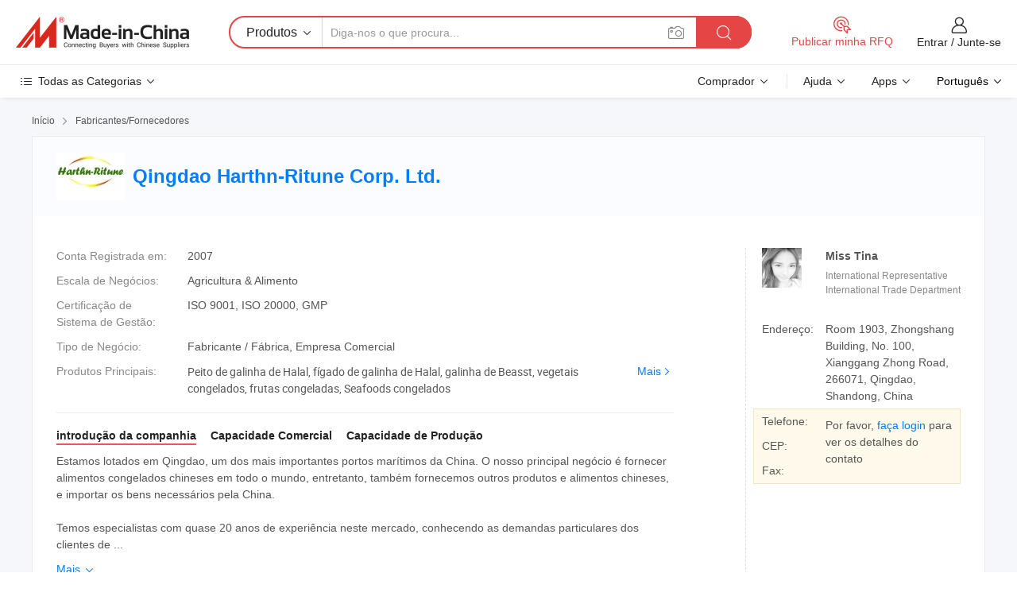

--- FILE ---
content_type: text/html;charset=UTF-8
request_url: https://pt.made-in-china.com/co_hantone/
body_size: 24955
content:
<!DOCTYPE HTML>
<html lang="pt">
<head>
    <meta content="text/html; charset=utf-8" http-equiv="Content-Type" />
	<link rel="dns-prefetch" href="//www.micstatic.com">
    <link rel="dns-prefetch" href="//image.made-in-china.com">
    <link rel="dns-prefetch" href="//www.made-in-china.com">
    <link rel="dns-prefetch" href="//pylon.micstatic.com">
    <link rel="dns-prefetch" href="//expo.made-in-china.com">
    <link rel="dns-prefetch" href="//world.made-in-china.com">
    <link rel="dns-prefetch" href="//pic.made-in-china.com">
    <link rel="dns-prefetch" href="//fa.made-in-china.com">
    <meta http-equiv="X-UA-Compatible" content="IE=Edge, chrome=1" />
    <meta name="renderer" content="webkit" />
            <title>China Peito de galinha de Halal Fabricante, fígado de galinha de Halal, galinha de Beasst Fornecedor - Qingdao Harthn-Ritune Corp. Ltd.</title>
            <meta name="Keywords" content="Qingdao Harthn-Ritune Corp. Ltd., Peito de galinha de Halal, fígado de galinha de Halal Fornecedor, galinha de Beasst" />
                        <meta name="Description" content="China Peito de galinha de Halal Fornecedor, fígado de galinha de Halal, galinha de Beasst Fabricantes/Fornecedores - Qingdao Harthn-Ritune Corp. Ltd." />
            <link rel="canonical" href="https://pt.made-in-china.com/co_hantone/" />
    <link rel="stylesheet" type="text/css" href="https://www.micstatic.com/common/css/global_bdef139a.css" media="all">
    <link rel="stylesheet" type="text/css" href="https://www.micstatic.com/athena/css/free-2017/global_c7e13990.css" media="all">
    <link rel="stylesheet" type="text/css" href="https://www.micstatic.com/common/js/assets/artDialog/2.0.0/skins/default_9d77dce2.css" />
        <link rel="stylesheet" href="https://www.micstatic.com/athena/css/free-2017/company_03c30fa9.css">
    <link rel="stylesheet" type="text/css" href="https://www.micstatic.com/common/future/core/style/future-pure_199380fc.css" media="all"/>
<link rel="stylesheet" type="text/css" href="https://www.micstatic.com/envo/css/9710-base/index_5f671d8f.css" media="all"/>
    <link rel="stylesheet" type="text/css" href="https://www.micstatic.com/envo/css/userReaction/common_ab4c0cd2.css" media="all"/>
    <link rel="stylesheet" type="text/css" href="https://www.micstatic.com/envo/css/userReaction/noData_2d76d811.css" media="all"/>
    <link rel="stylesheet" type="text/css" href="https://www.micstatic.com/envo/reactionList/dist/reviewDisplay_178341e4.css" media="all"/>
    <link rel="stylesheet" type="text/css" href="https://www.micstatic.com/envo/css/userReaction/picture-vo-new_5a441115.css" media="all"/>
    <!--[if IE]>
<script type="text/javascript" src="https://www.micstatic.com/common/js/libs/json2/json2_fad58c0e.js" charset="utf-8" ></script><![endif]-->
<script type="text/javascript" src="https://www.micstatic.com/common/js/libs/jquery_2ad57377.js" charset="utf-8" ></script><script type="text/javascript" src="https://www.micstatic.com/common/js/libs/class.0.3.2_2c7a4288.js" charset="utf-8" ></script><!-- Polyfill Code Begin --><script chaset="utf-8" type="text/javascript" src="https://www.micstatic.com/polyfill/polyfill-simplify_eb12d58d.js"></script><!-- Polyfill Code End --></head>
<body class="res-wrapper" probe-clarity="false" >
    <div style="position:absolute;top:0;left:0;width:1px;height:1px;overflow:hidden">
        <img src="//stat.made-in-china.com/event/rec.gif?type=0&data=%7B%22layout%22%3A%22-1%22%2C%22ct%22%3A%222%22%2C%22pos%22%3A0%2C%22random%22%3A%220%22%2C%22c%22%3A%221%22%2C%22clist%22%3A%5B%7B%22id%22%3A%221932301564%22%2C%22f%22%3A2%2C%22list%22%3A%5B%7B%22id%22%3A%221968668371%22%2C%22t%22%3A0%2C%22f%22%3A2%7D%2C%7B%22id%22%3A%222186384865%22%2C%22t%22%3A0%2C%22f%22%3A2%7D%2C%7B%22id%22%3A%222186590445%22%2C%22t%22%3A0%2C%22f%22%3A2%7D%5D%7D%2C%7B%22id%22%3A%221930577314%22%2C%22f%22%3A2%2C%22list%22%3A%5B%7B%22id%22%3A%222118288112%22%2C%22t%22%3A0%2C%22f%22%3A2%7D%2C%7B%22id%22%3A%222118283432%22%2C%22t%22%3A0%2C%22f%22%3A2%7D%5D%7D%2C%7B%22id%22%3A%221925119804%22%2C%22f%22%3A2%2C%22list%22%3A%5B%7B%22id%22%3A%222048184222%22%2C%22t%22%3A0%2C%22f%22%3A2%7D%2C%7B%22id%22%3A%222053136672%22%2C%22t%22%3A0%2C%22f%22%3A2%7D%2C%7B%22id%22%3A%222053197772%22%2C%22t%22%3A0%2C%22f%22%3A2%7D%5D%7D%2C%7B%22id%22%3A%22616310654%22%2C%22f%22%3A2%2C%22list%22%3A%5B%7B%22id%22%3A%222028477885%22%2C%22t%22%3A0%2C%22f%22%3A2%7D%2C%7B%22id%22%3A%222220750995%22%2C%22t%22%3A0%2C%22f%22%3A2%7D%2C%7B%22id%22%3A%222220751455%22%2C%22t%22%3A0%2C%22f%22%3A2%7D%5D%7D%2C%7B%22id%22%3A%22607163334%22%2C%22f%22%3A2%2C%22list%22%3A%5B%7B%22id%22%3A%222079488352%22%2C%22t%22%3A0%2C%22f%22%3A2%7D%2C%7B%22id%22%3A%222075220522%22%2C%22t%22%3A0%2C%22f%22%3A2%7D%2C%7B%22id%22%3A%222079422572%22%2C%22t%22%3A0%2C%22f%22%3A2%7D%5D%7D%5D%7D&st=1768494564665"/>
    </div>
    <input id="rfqClickData" type="hidden" value="type=2&data=%7B%22layout%22%3A%22-1%22%2C%22ct%22%3A%222%22%2C%22pos%22%3A0%2C%22random%22%3A%220%22%2C%22c%22%3A%221%22%7D&st=1768494564665&rfqc=1" />
    <input id="rootpath" type="hidden" value="" />
    <input type="hidden" id="loginUserName" value="hantone"/>
    <input type="hidden" id="enHomeUrl" value="https://www.made-in-china.com/showroom/hantone"/>
    <input type="hidden" id="pureFreeUrlType" value="true"/>
    <input type="hidden" name="user_behavior_trace_id" id="user_behavior_trace_id" value="1jf17r129722w"/>
        <input type="hidden" id="contactUrlParam" value="?plant=pt&from=shrom&type=free&page=home">
    <div id="header" ></div>
<script>
    function headerMlanInit() {
        const funcName = 'headerMlan';
        const app = new window[funcName]({target: document.getElementById('header'), props: {props: {"pageType":18,"logoTitle":"Fabricantes e Fornecedores","logoUrl":null,"base":{"buyerInfo":{"service":"Serviço","newUserGuide":"Guia de Usuário Novo","auditReport":"Audited Suppliers' Reports","meetSuppliers":"Meet Suppliers","onlineTrading":"Secured Trading Service","buyerCenter":"Central do Comprador","contactUs":"Fale Conosco","search":"Procurar","prodDirectory":"Diretório de Produtos","supplierDiscover":"Supplier Discover","sourcingRequest":"Postar Solicitação de Compra","quickLinks":"Quick Links","myFavorites":"Meus Favoritos","visitHistory":"História de Visita","buyer":"Comprador","blog":"Informações de Negócios"},"supplierInfo":{"supplier":"Fornecedor","joinAdvance":"加入高级会员","tradeServerMarket":"外贸服务市场","memberHome":"外贸e家","cloudExpo":"Smart Expo云展会","onlineTrade":"交易服务","internationalLogis":"国际物流","northAmericaBrandSailing":"北美全渠道出海","micDomesticTradeStation":"中国制造网内贸站"},"helpInfo":{"whyMic":"Why Made-in-China.com","auditSupplierWay":"Como auditamos fornecedores","securePaymentWay":"Como garantimos o pagamento","submitComplaint":"Enviar uma reclamação","contactUs":"Fale Conosco","faq":"FAQ","help":"Ajuda"},"appsInfo":{"downloadApp":"Baixar Aplicativo!","forBuyer":"Para o Comprador","forSupplier":"Para Fornecedor","exploreApp":"Explore os descontos exclusivos do aplicativo","apps":"Apps"},"languages":[{"lanCode":0,"simpleName":"en","name":"English","value":"http://hantone.en.made-in-china.com/co_hantone/"},{"lanCode":5,"simpleName":"es","name":"Español","value":"https://es.made-in-china.com/co_hantone/"},{"lanCode":4,"simpleName":"pt","name":"Português","value":"https://pt.made-in-china.com/co_hantone/"},{"lanCode":2,"simpleName":"fr","name":"Français","value":"https://fr.made-in-china.com/co_hantone/"},{"lanCode":3,"simpleName":"ru","name":"Русский язык","value":"https://ru.made-in-china.com/co_hantone/"},{"lanCode":8,"simpleName":"it","name":"Italiano","value":"https://it.made-in-china.com/co_hantone/"},{"lanCode":6,"simpleName":"de","name":"Deutsch","value":"https://de.made-in-china.com/co_hantone/"},{"lanCode":7,"simpleName":"nl","name":"Nederlands","value":"https://nl.made-in-china.com/co_hantone/"},{"lanCode":9,"simpleName":"sa","name":"العربية","value":"https://sa.made-in-china.com/co_hantone/"},{"lanCode":11,"simpleName":"kr","name":"한국어","value":"https://kr.made-in-china.com/co_hantone/"},{"lanCode":10,"simpleName":"jp","name":"日本語","value":"https://jp.made-in-china.com/co_hantone/"},{"lanCode":12,"simpleName":"hi","name":"हिन्दी","value":"https://hi.made-in-china.com/co_hantone/"},{"lanCode":13,"simpleName":"th","name":"ภาษาไทย","value":"https://th.made-in-china.com/co_hantone/"},{"lanCode":14,"simpleName":"tr","name":"Türkçe","value":"https://tr.made-in-china.com/co_hantone/"},{"lanCode":15,"simpleName":"vi","name":"Tiếng Việt","value":"https://vi.made-in-china.com/co_hantone/"},{"lanCode":16,"simpleName":"id","name":"Bahasa Indonesia","value":"https://id.made-in-china.com/co_hantone/"}],"showMlan":true,"showRules":false,"rules":"Rules","language":"pt","menu":"Cardápio","subTitle":null,"subTitleLink":null,"stickyInfo":null},"categoryRegion":{"categories":"Todas as Categorias","categoryList":[{"name":"Agricultura & Alimento","value":"https://pt.made-in-china.com/category1_Agriculture-Food/Agriculture-Food_usssssssss.html","catCode":"1000000000"},{"name":"Roupa e Acessórios","value":"https://pt.made-in-china.com/category1_Apparel-Accessories/Apparel-Accessories_uussssssss.html","catCode":"1100000000"},{"name":"Artes & Artesanatos","value":"https://pt.made-in-china.com/category1_Arts-Crafts/Arts-Crafts_uyssssssss.html","catCode":"1200000000"},{"name":"Peças e Acessórios de Motos & Automóveis","value":"https://pt.made-in-china.com/category1_Auto-Motorcycle-Parts-Accessories/Auto-Motorcycle-Parts-Accessories_yossssssss.html","catCode":"2900000000"},{"name":"Malas, Bolsas & Caixas","value":"https://pt.made-in-china.com/category1_Bags-Cases-Boxes/Bags-Cases-Boxes_yhssssssss.html","catCode":"2600000000"},{"name":"Químicas","value":"https://pt.made-in-china.com/category1_Chemicals/Chemicals_uissssssss.html","catCode":"1300000000"},{"name":"Produtos de Computador","value":"https://pt.made-in-china.com/category1_Computer-Products/Computer-Products_iissssssss.html","catCode":"3300000000"},{"name":"Construção & Decoração","value":"https://pt.made-in-china.com/category1_Construction-Decoration/Construction-Decoration_ugssssssss.html","catCode":"1500000000"},{"name":"Aparelhos Eletrônicos de Consumo","value":"https://pt.made-in-china.com/category1_Consumer-Electronics/Consumer-Electronics_unssssssss.html","catCode":"1400000000"},{"name":"Elétrico & Eletrônico","value":"https://pt.made-in-china.com/category1_Electrical-Electronics/Electrical-Electronics_uhssssssss.html","catCode":"1600000000"},{"name":"Móveis","value":"https://pt.made-in-china.com/category1_Furniture/Furniture_yessssssss.html","catCode":"2700000000"},{"name":"Saúde & Medicina","value":"https://pt.made-in-china.com/category1_Health-Medicine/Health-Medicine_uessssssss.html","catCode":"1700000000"},{"name":"Equipamentos Industriais & Componentes","value":"https://pt.made-in-china.com/category1_Industrial-Equipment-Components/Industrial-Equipment-Components_inssssssss.html","catCode":"3400000000"},{"name":"Instrumentos & Medidores","value":"https://pt.made-in-china.com/category1_Instruments-Meters/Instruments-Meters_igssssssss.html","catCode":"3500000000"},{"name":"Indústria Leve & Uso Diário","value":"https://pt.made-in-china.com/category1_Light-Industry-Daily-Use/Light-Industry-Daily-Use_urssssssss.html","catCode":"1800000000"},{"name":"Iluminação","value":"https://pt.made-in-china.com/category1_Lights-Lighting/Lights-Lighting_isssssssss.html","catCode":"3000000000"},{"name":"Maquinaria de Manufatura & Processamento","value":"https://pt.made-in-china.com/category1_Manufacturing-Processing-Machinery/Manufacturing-Processing-Machinery_uossssssss.html","catCode":"1900000000"},{"name":"Metalúrgica, Mineral  Energia","value":"https://pt.made-in-china.com/category1_Metallurgy-Mineral-Energy/Metallurgy-Mineral-Energy_ysssssssss.html","catCode":"2000000000"},{"name":"Artigos de Escritório","value":"https://pt.made-in-china.com/category1_Office-Supplies/Office-Supplies_yrssssssss.html","catCode":"2800000000"},{"name":"Embalagem & Impressão","value":"https://pt.made-in-china.com/category1_Packaging-Printing/Packaging-Printing_ihssssssss.html","catCode":"3600000000"},{"name":"Segurança & Proteção","value":"https://pt.made-in-china.com/category1_Security-Protection/Security-Protection_ygssssssss.html","catCode":"2500000000"},{"name":"Serviço","value":"https://pt.made-in-china.com/category1_Service/Service_ynssssssss.html","catCode":"2400000000"},{"name":"Artigos de Esporte & Recreação","value":"https://pt.made-in-china.com/category1_Sporting-Goods-Recreation/Sporting-Goods-Recreation_iussssssss.html","catCode":"3100000000"},{"name":"Têxtil","value":"https://pt.made-in-china.com/category1_Textile/Textile_yussssssss.html","catCode":"2100000000"},{"name":"Ferramentas & Ferragem","value":"https://pt.made-in-china.com/category1_Tools-Hardware/Tools-Hardware_iyssssssss.html","catCode":"3200000000"},{"name":"Brinquedos","value":"https://pt.made-in-china.com/category1_Toys/Toys_yyssssssss.html","catCode":"2200000000"},{"name":"Transporte","value":"https://pt.made-in-china.com/category1_Transportation/Transportation_yissssssss.html","catCode":"2300000000"}],"more":"Mais"},"searchRegion":{"show":false,"lookingFor":"Diga-nos o que procura...","homeUrl":"//pt.made-in-china.com","products":"Produtos","suppliers":"Fornecedores","auditedFactory":"Audited Factory","uploadImage":"Enviar Imagem","max20MbPerImage":"Máximo de 20 MB por imagem","yourRecentKeywords":"Suas Palavras-chave Recentes","clearHistory":"Limpar histórico","popularSearches":"pesquisas relacionadas","relatedSearches":"Mais","more":null,"maxSizeErrorMsg":"O carregamento falhou. O tamanho máximo da imagem é de 20 MB.","noNetworkErrorMsg":"Nenhuma conexão de rede. Por favor, verifique suas configurações de Internete e tente novamente.","uploadFailedErrorMsg":"Falha no upload. Formato de imagem incorreto. Formatos suportados: JPG, PNG, BMP.","relatedList":null,"relatedTitle":null,"relatedTitleLink":null,"formParams":null,"mlanFormParams":{"keyword":null,"inputkeyword":null,"type":null,"currentTab":null,"currentPage":null,"currentCat":null,"currentRegion":null,"currentProp":null,"submitPageUrl":null,"parentCat":null,"otherSearch":null,"currentAllCatalogCodes":null,"sgsMembership":null,"memberLevel":null,"topOrder":null,"size":null,"more":"mais","less":"less","staticUrl50":null,"staticUrl10":null,"staticUrl30":null,"condition":"0","conditionParamsList":[{"condition":"0","conditionName":null,"action":"https://pt.made-in-china.com/quality-china-product/middleSearch","searchUrl":null,"inputPlaceholder":null},{"condition":"1","conditionName":null,"action":"/companySearch?keyword=#word#","searchUrl":null,"inputPlaceholder":null}]},"enterKeywordTips":"Insira pelo menos uma palavra-chave para sua pesquisa.","openMultiSearch":false},"frequentRegion":{"rfq":{"rfq":"Publicar minha RFQ","searchRfq":"Search RFQs","acquireRfqHover":"Diga-nos o que você precisa e experimente a maneira mais fácil de obter cotações !","searchRfqHover":"Discover quality RFQs and connect with big-budget buyers"},"account":{"account":"Conta","signIn":"Entrar","join":"Junte-se","newUser":"Novo Usuário","joinFree":"Junte-se","or":"Ou","socialLogin":"Ao clicar em Entrar, Cadastre-se Gratuitamente ou Continuar com Facebook, Linkedin, Twitter, Google, %s, eu concordo com os %sUser Agreement%s e as %sPrivacy Policy%s","message":"Mensagens","quotes":"Citações","orders":"Pedidos","favorites":"Favoritos","visitHistory":"História de Visita","postSourcingRequest":"Postar Solicitação de Compra","hi":"Olá","signOut":"Sair","manageProduct":"Gerir Produtos","editShowroom":"Editar showroom","username":"","userType":null,"foreignIP":true,"currentYear":2026,"userAgreement":"Acordo do Usuário","privacyPolicy":"Política de Privacidade"},"message":{"message":"Mensagens","signIn":"Entrar","join":"Junte-se","newUser":"Novo Usuário","joinFree":"Junte-se","viewNewMsg":"Sign in to view the new messages","inquiry":"Inquéritos","rfq":"RFQs","awaitingPayment":"Awaiting payments","chat":"Conversar","awaitingQuotation":"Aguardando Cotações"},"cart":{"cart":"Cesta de consulta"}},"busiRegion":null,"previewRegion":null}}});
		const hoc=o=>(o.__proto__.$get=function(o){return this.$$.ctx[this.$$.props[o]]},o.__proto__.$getKeys=function(){return Object.keys(this.$$.props)},o.__proto__.$getProps=function(){return this.$get("props")},o.__proto__.$setProps=function(o){var t=this.$getKeys(),s={},p=this;t.forEach(function(o){s[o]=p.$get(o)}),s.props=Object.assign({},s.props,o),this.$set(s)},o.__proto__.$help=function(){console.log("\n            $set(props): void             | 设置props的值\n            $get(key: string): any        | 获取props指定key的值\n            $getKeys(): string[]          | 获取props所有key\n            $getProps(): any              | 获取props里key为props的值（适用nail）\n            $setProps(params: any): void  | 设置props里key为props的值（适用nail）\n            $on(ev, callback): func       | 添加事件监听，返回移除事件监听的函数\n            $destroy(): void              | 销毁组件并触发onDestroy事件\n        ")},o);
        window[`${funcName}Api`] = hoc(app);
    };
</script><script type="text/javascript" crossorigin="anonymous" onload="headerMlanInit()" src="https://www.micstatic.com/nail/pc/header-mlan_6f301846.js"></script>    <div class="page">
        <div class="grid">
<div class="crumb">
    <span>
                    <a rel="nofollow" href="//pt.made-in-china.com/">
                    <span>Início</span>
        </a>
    </span>
    <i class="micon">&#xe008;</i>
    <span>
                                  <a href="https://pt.made-in-china.com/html/category.html">
                            <span>Fabricantes/Fornecedores</span>
            </a>
            </span>
    </div>
<input type="hidden" id="sensor_pg_v" value="cid:pbLQVuZPvfrz,tp:104,stp:10401,sst:free"/>
<input type="hidden" id="lan" value="pt">
<input type="hidden" name="lanCode" value="4">
<script class="J-mlan-config" type="text/data-lang" data-lang="pt">
    {
        "keywordRequired": "Insira pelo menos uma palavra-chave para sua pesquisa.",
        "ratingReviews": "Avaliações e Revisões",
        "selectOptions": ["Críticas de topo", "Mais recentes"],
        "overallReviews": {
            "title": "Revisões globais",
            "reviews": "Comentários",
            "star": "Estrela"
        },
        "customerSatisfaction": {
            "title": "Satisfação do cliente",
            "response": "Resposta",
            "service": "Serviço",
            "quality": "Qualidade",
            "delivery": "Entrega"
        },
        "reviewDetails": {
            "title": "Verificar Detalhes",
            "verifiedPurchase": "Compra verificada",
            "showPlace": {
                "publicShow": "Public show",
                "publicShowInProtection": "Public show (Protection period)",
                "onlyInVo": "Only show in VO"
            },
            "modified": "Modificado",
            "myReview": "Minha avaliação"
        },
        "pager": {
            "goTo": "Vá Para",
            "page": "Página",
            "next": "Próximo",
            "prev": "Anterior",
            "confirm": "confirme"
        },
        "loadingTip": "Carregando",
        "foldingReviews": "Dobragem Commentaires Pliants",
        "noInfoTemporarily": "Nenhuma informação temporariamente."
    }
</script><div class="page-com-detail-wrap">
    <div class="main-block page-com-detail-info" faw-module="contact_ds" faw-exposure ads-data="">
        <div class="com-top">
            <div class="com-act">
            </div>
            <div class="com-name">
                                    <div class="com-logo">
                        <img src="//www.micstatic.com/athena/img/transparent.png" data-original="//image.made-in-china.com/206f0j00TEQtFJMqTTra/Qingdao-Harthn-Ritune-Corp-Ltd-.webp" alt="Qingdao Harthn-Ritune Corp. Ltd." title="Qingdao Harthn-Ritune Corp. Ltd."/>
                    </div>
                <div class="com-name-txt">
                    <table>
                        <tr>
                            <td>
                                <a href="https://pt.made-in-china.com/co_hantone/">
                                    <h1>Qingdao Harthn-Ritune Corp. Ltd.</h1>
                                </a>
                            </td>
                        </tr>
                    </table>
                </div>
            </div>
        </div>
                        <div class="com-info-wp J-com-info-wp">
                    <div class="info-content">
                        <div class="person">
                            <div class="pic">
                                <div class="img-wp">
                                    <div class="img-cnt">
                                        <img height="65" width="55" src="//image.made-in-china.com/336f0j00lapGUtqsDRrT/made-in-china.jpg" alt="Avatar">
                                    </div>
                                </div>
                            </div>
                            <div class="txt">
                                                                    <div class="name">Miss Tina</div>
                                                                                                    <div class="manager">International Representative</div>
                                                                                                    <div class="manager">International Trade Department</div>
                                                            </div>
                        </div>
                        <div class="info-cont-wp">
                                                            <div class="item">
                                    <div class="label">
                                        Endereço:
                                    </div>
                                    <div class="info">
                                        Room 1903, Zhongshang Building, No. 100, Xianggang Zhong Road, 266071, Qingdao, Shandong, China
                                    </div>
                                </div>
                                                            <div class="sign-wp">
                                    <div class="info-l">
                                        <div class="info-l-item">Telefone:</div>
                                        <div class="info-l-item">CEP:</div>
                                        <div class="info-l-item">Fax:</div>
                                    </div>
                                    <div class="info-r">
                                        <table>
                                            <tr>
                                                <td>
                                                    Por favor, <a rel='nofollow' href='javascript:;' class='J-company-sign'>faça login</a> para ver os detalhes do contato
                                                </td>
                                            </tr>
                                        </table>
                                    </div>
                                </div>
                                                    </div>
                    </div>
                    <div class="info-detal">
                        <div class="cnt">
                            <div class="item">
                                <div class="label">Conta Registrada em:</div>
                                <div class="info">2007</div>
                            </div>
                                                            <div class="item">
                                    <div class="label">Escala de Negócios:</div>
                                    <div class="info">Agricultura & Alimento</div>
                                </div>
                                                                                        <div class="item">
                                    <div class="label">Certificação de Sistema de Gestão:</div>
                                    <div class="info">ISO 9001, ISO 20000, GMP</div>
                                </div>
                                                                                        <div class="item">
                                    <div class="label">Tipo de Negócio:</div>
                                    <div class="info">Fabricante / Fábrica, Empresa Comercial</div>
                                </div>
                                                                                        <div class="item">
                                    <div class="label">Produtos Principais:</div>
                                    <div class="info info-new">
                                        <div class="gray-link-span">
                                            Peito de galinha de Halal, f&iacute;gado de galinha de Halal, galinha de Beasst, vegetais congelados, frutas congeladas, Seafoods congelados</div>
                                        <div class="more">
                                            <a href="https://pt.made-in-china.com/co_hantone/product_group_s_s_1.html" target="_blank">Mais<i class="ob-icon icon-right"></i></a>
                                        </div>
                                    </div>
                                </div>
                                                    </div>
                        <div class="J-review-box overview-scores">
                                                                                                            </div>
                                                    <div class="desc">
                                <div class="desc-title J-tabs-title">
                                                                            <div class="tit active"><h2>introdução da companhia</h2></div>
                                                                                                                <div class="tit"><h2>Capacidade Comercial</h2></div>
                                                                                                                <div class="tit"><h2>Capacidade de Produção</h2></div>
                                                                    </div>
                                                                    <div class="detail active J-tabs-detail">
                                        <div class="txt J-more-cnt">
                                            <div class="desc-part J-more-cnt-part">
                                                Estamos lotados em Qingdao, um dos mais importantes portos marítimos da China. O nosso principal negócio é fornecer alimentos congelados chineses em todo o mundo, entretanto, também fornecemos outros produtos e alimentos chineses, e importar os bens necessários pela China.<br /><br />Temos especialistas com quase 20 anos de experiência neste mercado, conhecendo as demandas particulares dos clientes de ...
                                            </div>
                                                                                            <div class="desc-detail J-more-cnt-detail">
                                                    Estamos lotados em Qingdao, um dos mais importantes portos marítimos da China. O nosso principal negócio é fornecer alimentos congelados chineses em todo o mundo, entretanto, também fornecemos outros produtos e alimentos chineses, e importar os bens necessários pela China.<br /><br />Temos especialistas com quase 20 anos de experiência neste mercado, conhecendo as demandas particulares dos clientes de diferentes mercados. Nossa equipe é orientada ao cliente, como uma ponte entre o mundo e a China, com experiência rica e processos flexíveis de negócios, fornecemos aos nossos clientes bens qualificados e melhor serviço, entretanto, tentamos o nosso máximo para evitar qualquer risco potencial contra nossos clientes.<br /><br />Gostaríamos de ajudá-lo a alcançar negócios bem-sucedidos com a China, e sua satisfação é muito importante para nós.
                                                </div>
                                                                                    </div>
                                                                                    <div class="more">
                                                <a href="javascript:void(0);" class="J-more">Mais <i class="micon">&#xe006;</i></a>
                                                <a href="javascript:void(0);" class="J-less" style="display: none;">Menos <i class="micon">&#xe007;</i></a>
                                            </div>
                                                                            </div>
                                                                                                    <div class="detail J-tabs-detail">
                                        <div class="sr-comProfile-infos no-yes ">
				<div class="sr-comProfile-item">
			<div class="sr-comProfile-label">
				Termos Comerciais Internacionais(Incoterms):
			</div>
			<div class="sr-comProfile-fields">
				FOB, CFR, CIF
			</div>
		</div>
			<div class="sr-comProfile-item">
			<div class="sr-comProfile-label">
				Termos de Pagamento:
			</div>
			<div class="sr-comProfile-fields">
				T/T
			</div>
		</div>
			<div class="sr-comProfile-item">
			<div class="sr-comProfile-label">
				Tempo Médio de Liderança:
			</div>
			<div class="sr-comProfile-fields">
				Tempo de Entrega da Alta Temporada: Em 15 Dias Úteis, Tempo de Espera Fora da Temporada: Um Mês
			</div>
		</div>
			<div class="sr-comProfile-item">
			<div class="sr-comProfile-label">
				Número de Funcionários de Comércio Exterior:
			</div>
			<div class="sr-comProfile-fields">
				0 people
			</div>
		</div>
				<div class="sr-comProfile-item">
			<div class="sr-comProfile-label">Ano de Exportação:</div>
			<div class="sr-comProfile-fields">2018-03-01</div>
		</div>
			<div class="sr-comProfile-item">
			<div class="sr-comProfile-label">Porcentagem de Exportação:</div>
			<div class="sr-comProfile-fields">>90%</div>
		</div>
			<div class="sr-comProfile-item">
			<div class="sr-comProfile-label">
				Mercados Principais:
			</div>
			<div class="sr-comProfile-fields">
				América do Norte, Europa Oriental, Oriente Médio, Ásia Oriental, Europa Ocidental
			</div>
		</div>
			<div class="sr-comProfile-item">
			<div class="sr-comProfile-label">
				Porto Mais Próximo:
			</div>
			<div class="sr-comProfile-fields">
														Qingdao
									<br/>	Tianjin
									<br/>	Dalian
							</div>
		</div>
						<div class="sr-comProfile-item">
				<div class="sr-comProfile-label">Modo de Importação & Exportação:</div>
				<div class="sr-comProfile-fields">
					<span class="texts">Possui Licença de Exportação Própria</span>
											<table class="table table-normal">
							<tr>
								<th>Número de Licença de Exportação:</th>
								<td>913702026790799063</td>
							</tr>
							<tr>
								<th>Nome da Empresa de Exportação:</th>
								<td>Qingdao Harthn-Ritune Corp.Ltd</td>
							</tr>
						</table>
									</div>
			</div>
							<div class="sr-comProfile-item">
					<div class="sr-comProfile-label">Foto da Licença:</div>
					<div class="sr-comProfile-fields">
						<img class="J-show-license-photo" style="cursor: pointer;" src="https://www.made-in-china.com/showroom/hantone/image?tid=31&amp;id=uQEtpTnJjagi&amp;cache=0&amp;lan_code=0" alt="">
					</div>
				</div>
						</div>
                                    </div>
                                                                                                    <div class="detail J-tabs-detail">
                                        <div class="sr-comProfile-infos no-yes ">
			<div class="sr-comProfile-item">
			<div class="sr-comProfile-label">
				Endereço de Fábrica:
			</div>
			<div class="sr-comProfile-fields">
				Room 1903, Zhongshang Building, No. 100, Xianggang Zhong Road, 266071, Qingdao, Shandong, China
			</div>
		</div>
			<div class="sr-comProfile-item">
			<div class="sr-comProfile-label">
				Capacidade de P&D:
			</div>
			<div class="sr-comProfile-fields">
				OEM, Própria Marca(Brazo)
			</div>
		</div>
			<div class="sr-comProfile-item">
			<div class="sr-comProfile-label">
				Nº de Equipe de P&D:
			</div>
			<div class="sr-comProfile-fields">
				11-20 Pessoas
			</div>
		</div>
			<div class="sr-comProfile-item">
			<div class="sr-comProfile-label">Nº de Linhas de Produção:</div>
			<div class="sr-comProfile-fields">
				Above 10
			</div>
		</div>
			<div class="sr-comProfile-item">
			<div class="sr-comProfile-label">Valor de Produção Anual:</div>
			<div class="sr-comProfile-fields">
				US $ 10 Milhões - US $ 50 Milhões
			</div>
		</div>
	</div>
                                    </div>
                                                            </div>
                                            </div>
                </div>
            </div>
            <div class="main-block product-block" faw-module="Recommendation">
            <div class="main-block-title">
                <a rel="nofollow" href="https://pt.made-in-china.com/co_hantone/product_group_s_s_1.html" class="product-more">
                    Mais<i class="ob-icon icon-right"></i>
                </a>
                <h2>Lista de produtos</h2>
            </div>
            <div class="main-block-wrap">
                <div class="prod-wrap">
											              <div class="prod-item" faw-exposure ads-data="pdid:sbYElSzKCpUv,pcid:pbLQVuZPvfrz,a:1">
                  <div class="pic">
                      <div class="img-wp">
                          <div class="hv-align-inner">
                              <a href="https://pt.made-in-china.com/co_hantone/product_Virgin-Hair_hyyinerey.html" ads-data="st:8,pdid:sbYElSzKCpUv,pcid:pbLQVuZPvfrz,a:1">
                                                                        <img src="//www.micstatic.com/athena/img/transparent.png" data-original="//image.made-in-china.com/2f1j00MaqGfrvRVSuH/Virgin-Hair.jpg"
                                          alt="Cabelos virgens" title="Cabelos virgens">
                                                                </a>
                          </div>
                      </div>
                  </div>
                  <div class="sr-proList-txt">
                      <div class="sr-proList-name">
                          <a href="https://pt.made-in-china.com/co_hantone/product_Virgin-Hair_hyyinerey.html" title="Cabelos virgens" ads-data="st:1,pdid:sbYElSzKCpUv,pcid:pbLQVuZPvfrz,a:1">
                              Cabelos virgens
                          </a>
                      </div>
                                                <div class="sr-proList-price"></div>
                                                <div class="sr-proList-price" title="Quantidade Mínima: 1 Peça">
                              <span class="sr-proList-unit">Quantidade Mínima: </span>
                              1 Peça
                          </div>
                                          <a href="https://www.made-in-china.com/sendInquiry/prod_sbYElSzKCpUv_pbLQVuZPvfrz.html?from=shrom&amp;page=home_spot&amp;plant=pt" target="_blank" class="btn sr-proList-btn" ads-data="st:5,pdid:sbYElSzKCpUv,pcid:pbLQVuZPvfrz,a:1">Enviar Inquérito</a>
                  </div>
              </div>
																	              <div class="prod-item" faw-exposure ads-data="pdid:FqkmgjCVQXpw,pcid:pbLQVuZPvfrz,a:2">
                  <div class="pic">
                      <div class="img-wp">
                          <div class="hv-align-inner">
                              <a href="https://pt.made-in-china.com/co_hantone/product_Plastic-Pallet_hegrioory.html" ads-data="st:8,pdid:FqkmgjCVQXpw,pcid:pbLQVuZPvfrz,a:2">
                                                                        <img src="//www.micstatic.com/athena/img/transparent.png" data-original="//image.made-in-china.com/2f1j00manRcEGYaZrM/Plastic-Pallet.jpg"
                                          alt="Paletes de plástico" title="Paletes de plástico">
                                                                </a>
                          </div>
                      </div>
                  </div>
                  <div class="sr-proList-txt">
                      <div class="sr-proList-name">
                          <a href="https://pt.made-in-china.com/co_hantone/product_Plastic-Pallet_hegrioory.html" title="Paletes de plástico" ads-data="st:1,pdid:FqkmgjCVQXpw,pcid:pbLQVuZPvfrz,a:2">
                              Paletes de plástico
                          </a>
                      </div>
                                                <div class="sr-proList-price" title="Preço FOB: US$ 30,00 / Peça">
                              <span class="sr-proList-unit">Preço FOB:</span>
                              <span class="sr-proList-num">US$ 30,00</span>
                              <span class="">/ Peça</span>
                          </div>
                                                <div class="sr-proList-price" title="Quantidade Mínima: 500 Peças">
                              <span class="sr-proList-unit">Quantidade Mínima: </span>
                              500 Peças
                          </div>
                                          <a href="https://www.made-in-china.com/sendInquiry/prod_FqkmgjCVQXpw_pbLQVuZPvfrz.html?from=shrom&amp;page=home_spot&amp;plant=pt" target="_blank" class="btn sr-proList-btn" ads-data="st:5,pdid:FqkmgjCVQXpw,pcid:pbLQVuZPvfrz,a:2">Enviar Inquérito</a>
                  </div>
              </div>
											                </div>
            </div>
        </div>
            <div class="main-block you-might-like" faw-module="YML_supplier">
            <div class="main-block-title">
                                    <h2>Os Fornecedores Selecionados Que Você Pode Gostar</h2>
                            </div>
            <div class="main-block-wrap">
                                    <div class="supplier-item">
                                                    <div class="supplier-prod">
                                                                    <div class="prod-item" faw-exposure ads-data="pdid:gZyfevqowMts,pcid:WFpaJquTVLDf,aid:,ads_srv_tp:ad_enhance,a:1">
                                        <div class="pic">
                                            <div class="img-wp">
                                                <div class="img-cnt">
                                                    <a href="https://pt.made-in-china.com/co_rzcsmy/product_BRC-HACCP-Certified-IQF-Frozen-Seabuckthorn-Premium-Frozen-Fruit-for-Healthy-Snacks-and-Recipes_uohrhhrieu.html" class="J-ads-data"
                                                       ads-data="st:8,pdid:gZyfevqowMts,aid:,pcid:WFpaJquTVLDf,ads_srv_tp:ad_enhance,a:1">
                                                                                                                    <img src="//www.micstatic.com/athena/img/transparent.png" data-original="//image.made-in-china.com/2f1j00OSbWGVgJrNYP/BRC-HACCP-Certified-IQF-Frozen-Seabuckthorn-Premium-Frozen-Fruit-for-Healthy-Snacks-and-Recipes.jpg"
                                                                 alt="Fruta Congelada Premium de Espinheiro Marítimo Congelada IQF Certificada BRC HACCP para Lanches Saudáveis e Receitas" title="Fruta Congelada Premium de Espinheiro Marítimo Congelada IQF Certificada BRC HACCP para Lanches Saudáveis e Receitas">
                                                                                                            </a>
                                                </div>
                                            </div>
                                        </div>
                                        <div class="txt">
                                            <div class="title">
                                                <a href="https://pt.made-in-china.com/co_rzcsmy/product_BRC-HACCP-Certified-IQF-Frozen-Seabuckthorn-Premium-Frozen-Fruit-for-Healthy-Snacks-and-Recipes_uohrhhrieu.html" title="Fruta Congelada Premium de Espinheiro Marítimo Congelada IQF Certificada BRC HACCP para Lanches Saudáveis e Receitas"
                                                   class="J-ads-data" ads-data="st:2,pdid:gZyfevqowMts,aid:,pcid:WFpaJquTVLDf,ads_srv_tp:ad_enhance,a:1">
                                                    Fruta Congelada Premium de Espinheiro Marítimo Congelada IQF Certificada BRC HACCP para Lanches Saudáveis e Receitas
                                                </a>
                                            </div>
                                            <div class="act">
                                                <a href="//www.made-in-china.com/sendInquiry/prod_gZyfevqowMts_WFpaJquTVLDf.html?plant=pt&from=shrom&type=free&page=home" target="_blank" rel="nofollow" class="btn btn-small btn-inquiry"
                                                   ads-data="st:24,pdid:gZyfevqowMts,aid:,pcid:WFpaJquTVLDf,ads_srv_tp:ad_enhance,a:1">
                                                    Enviar Inquérito </a>
                                            </div>
                                        </div>
                                    </div>
                                                                    <div class="prod-item" faw-exposure ads-data="pdid:CfMUjbLclyWI,pcid:WFpaJquTVLDf,aid:,ads_srv_tp:ad_enhance,a:2">
                                        <div class="pic">
                                            <div class="img-wp">
                                                <div class="img-cnt">
                                                    <a href="https://pt.made-in-china.com/co_rzcsmy/product_Premium-IQF-Frozen-Red-Dragon-Fruit-IQF-Frozen-Pitaya_yurhirnrhg.html" class="J-ads-data"
                                                       ads-data="st:8,pdid:CfMUjbLclyWI,aid:,pcid:WFpaJquTVLDf,ads_srv_tp:ad_enhance,a:2">
                                                                                                                    <img src="//www.micstatic.com/athena/img/transparent.png" data-original="//image.made-in-china.com/2f1j00zrIehVKGACbd/Premium-IQF-Frozen-Red-Dragon-Fruit-IQF-Frozen-Pitaya.jpg"
                                                                 alt="Fruta do Dragão Vermelha Congelada Premium - Pitaya Congelada IQF" title="Fruta do Dragão Vermelha Congelada Premium - Pitaya Congelada IQF">
                                                                                                            </a>
                                                </div>
                                            </div>
                                        </div>
                                        <div class="txt">
                                            <div class="title">
                                                <a href="https://pt.made-in-china.com/co_rzcsmy/product_Premium-IQF-Frozen-Red-Dragon-Fruit-IQF-Frozen-Pitaya_yurhirnrhg.html" title="Fruta do Dragão Vermelha Congelada Premium - Pitaya Congelada IQF"
                                                   class="J-ads-data" ads-data="st:2,pdid:CfMUjbLclyWI,aid:,pcid:WFpaJquTVLDf,ads_srv_tp:ad_enhance,a:2">
                                                    Fruta do Dragão Vermelha Congelada Premium - Pitaya Congelada IQF
                                                </a>
                                            </div>
                                            <div class="act">
                                                <a href="//www.made-in-china.com/sendInquiry/prod_CfMUjbLclyWI_WFpaJquTVLDf.html?plant=pt&from=shrom&type=free&page=home" target="_blank" rel="nofollow" class="btn btn-small btn-inquiry"
                                                   ads-data="st:24,pdid:CfMUjbLclyWI,aid:,pcid:WFpaJquTVLDf,ads_srv_tp:ad_enhance,a:2">
                                                    Enviar Inquérito </a>
                                            </div>
                                        </div>
                                    </div>
                                                                    <div class="prod-item" faw-exposure ads-data="pdid:iGqRdlcKACkJ,pcid:WFpaJquTVLDf,aid:,ads_srv_tp:ad_enhance,a:3">
                                        <div class="pic">
                                            <div class="img-wp">
                                                <div class="img-cnt">
                                                    <a href="https://pt.made-in-china.com/co_rzcsmy/product_New-Crop-IQF-Peeled-Frozen-Fruit-Frozen-Apricot-Halves_yurhgosnng.html" class="J-ads-data"
                                                       ads-data="st:8,pdid:iGqRdlcKACkJ,aid:,pcid:WFpaJquTVLDf,ads_srv_tp:ad_enhance,a:3">
                                                                                                                    <img src="//www.micstatic.com/athena/img/transparent.png" data-original="//image.made-in-china.com/2f1j00erhMgvZbLCcV/New-Crop-IQF-Peeled-Frozen-Fruit-Frozen-Apricot-Halves.jpg"
                                                                 alt="Novas Metades de Damasco Congeladas IQF Descascadas" title="Novas Metades de Damasco Congeladas IQF Descascadas">
                                                                                                            </a>
                                                </div>
                                            </div>
                                        </div>
                                        <div class="txt">
                                            <div class="title">
                                                <a href="https://pt.made-in-china.com/co_rzcsmy/product_New-Crop-IQF-Peeled-Frozen-Fruit-Frozen-Apricot-Halves_yurhgosnng.html" title="Novas Metades de Damasco Congeladas IQF Descascadas"
                                                   class="J-ads-data" ads-data="st:2,pdid:iGqRdlcKACkJ,aid:,pcid:WFpaJquTVLDf,ads_srv_tp:ad_enhance,a:3">
                                                    Novas Metades de Damasco Congeladas IQF Descascadas
                                                </a>
                                            </div>
                                            <div class="act">
                                                <a href="//www.made-in-china.com/sendInquiry/prod_iGqRdlcKACkJ_WFpaJquTVLDf.html?plant=pt&from=shrom&type=free&page=home" target="_blank" rel="nofollow" class="btn btn-small btn-inquiry"
                                                   ads-data="st:24,pdid:iGqRdlcKACkJ,aid:,pcid:WFpaJquTVLDf,ads_srv_tp:ad_enhance,a:3">
                                                    Enviar Inquérito </a>
                                            </div>
                                        </div>
                                    </div>
                                                            </div>
                                                <div class="supplier-info">
                            <div class="supplier-name">
                                                                <a href="https://pt.made-in-china.com/co_rzcsmy/" class="J-ads-data" ads-data="st:3,pcid:WFpaJquTVLDf,a:1,aid:,ads_srv_tp:ad_enhance">Rizhao Spring Trading Co., Ltd.</a>
                            </div>
                            <div class="supplier-memb">
                                                                    <div class="auth">
                                        <span class="auth-gold-span">
                                            <img width="16" class="auth-icon" src="//www.micstatic.com/athena/img/transparent.png" data-original="https://www.micstatic.com/common/img/icon-new/diamond_32.png?_v=1768373055782" alt="China Supplier - Diamond Member">Membro Diamante </span>
                                    </div>
                                                                                                    <div class="auth">
                                        <div class="as-logo shop-sign__as" reportUsable="reportUsable">
                                                <input type="hidden" value="WFpaJquTVLDf">
                                                <a href="https://pt.made-in-china.com/co_rzcsmy/company_info.html" rel="nofollow" class="as-link">
                                                    <img width="16" class="auth-icon ico-audited" alt="Fornecedor Auditado" src="//www.micstatic.com/athena/img/transparent.png" data-original="https://www.micstatic.com/common/img/icon-new/as-short.png?_v=1768373055782" ads-data="st:4,pcid:WFpaJquTVLDf,a:1">Fornecedor Auditado <i class="micon">&#xe006;</i>
                                                </a>
                                        </div>
                                    </div>
                                                            </div>
                            <div class="supplier-txt">
                                                                                                    <div class="item">
                                        <div class="label">Produtos Principais:</div>
                                        <div class="txt">Noz, Casa para Animais, Amendoim, Areia para Gato, Produtos para Animais, Comida para Animais, Comida para Gato, Petiscos, Comida para Cachorro, Brinquedos para Animais</div>
                                    </div>
                                                                                                    <div class="item">
                                        <div class="label">Cidade / Província:</div>
                                        <div class="txt">Rizhao, Shandong, China</div>
                                    </div>
                                                            </div>
                        </div>
                    </div>
                                    <div class="supplier-item">
                                                    <div class="supplier-prod">
                                                                    <div class="prod-item" faw-exposure ads-data="pdid:tAjpsfYTVGRN,pcid:gFxGSfhKXPlX,aid:,ads_srv_tp:ad_enhance,a:1">
                                        <div class="pic">
                                            <div class="img-wp">
                                                <div class="img-cnt">
                                                    <a href="https://pt.made-in-china.com/co_dbtomato/product_IQF-Frozen-Peeled-Edamame-Soybean-Fresh-Frozen-Edamame-Kernel-Vegetables_yuuryrruuy.html" class="J-ads-data"
                                                       ads-data="st:8,pdid:tAjpsfYTVGRN,aid:,pcid:gFxGSfhKXPlX,ads_srv_tp:ad_enhance,a:1">
                                                                                                                    <img src="//www.micstatic.com/athena/img/transparent.png" data-original="//image.made-in-china.com/2f1j00hNCqPQeJAurV/IQF-Frozen-Peeled-Edamame-Soybean-Fresh-Frozen-Edamame-Kernel-Vegetables.jpg"
                                                                 alt="Edamame descascado congelado IQF, grãos de edamame frescos congelados, vegetais" title="Edamame descascado congelado IQF, grãos de edamame frescos congelados, vegetais">
                                                                                                            </a>
                                                </div>
                                            </div>
                                        </div>
                                        <div class="txt">
                                            <div class="title">
                                                <a href="https://pt.made-in-china.com/co_dbtomato/product_IQF-Frozen-Peeled-Edamame-Soybean-Fresh-Frozen-Edamame-Kernel-Vegetables_yuuryrruuy.html" title="Edamame descascado congelado IQF, grãos de edamame frescos congelados, vegetais"
                                                   class="J-ads-data" ads-data="st:2,pdid:tAjpsfYTVGRN,aid:,pcid:gFxGSfhKXPlX,ads_srv_tp:ad_enhance,a:1">
                                                    Edamame descascado congelado IQF, grãos de edamame frescos congelados, vegetais
                                                </a>
                                            </div>
                                            <div class="act">
                                                <a href="//www.made-in-china.com/sendInquiry/prod_tAjpsfYTVGRN_gFxGSfhKXPlX.html?plant=pt&from=shrom&type=free&page=home" target="_blank" rel="nofollow" class="btn btn-small btn-inquiry"
                                                   ads-data="st:24,pdid:tAjpsfYTVGRN,aid:,pcid:gFxGSfhKXPlX,ads_srv_tp:ad_enhance,a:1">
                                                    Enviar Inquérito </a>
                                            </div>
                                        </div>
                                    </div>
                                                                    <div class="prod-item" faw-exposure ads-data="pdid:iTNpCLruvAYP,pcid:gFxGSfhKXPlX,aid:,ads_srv_tp:ad_enhance,a:2">
                                        <div class="pic">
                                            <div class="img-wp">
                                                <div class="img-cnt">
                                                    <a href="https://pt.made-in-china.com/co_dbtomato/product_Best-Quality-IQF-Mixed-Frozen-Vegetables-Whole-Vegetable-Low-Price-Vegetable-Mix_yuuryriniy.html" class="J-ads-data"
                                                       ads-data="st:8,pdid:iTNpCLruvAYP,aid:,pcid:gFxGSfhKXPlX,ads_srv_tp:ad_enhance,a:2">
                                                                                                                    <img src="//www.micstatic.com/athena/img/transparent.png" data-original="//image.made-in-china.com/2f1j00KNMkyBiPLrzu/Best-Quality-IQF-Mixed-Frozen-Vegetables-Whole-Vegetable-Low-Price-Vegetable-Mix.jpg"
                                                                 alt="Melhor Qualidade IQF Mistura de Legumes Congelados Inteiros Preço Baixo Mistura de Legumes" title="Melhor Qualidade IQF Mistura de Legumes Congelados Inteiros Preço Baixo Mistura de Legumes">
                                                                                                            </a>
                                                </div>
                                            </div>
                                        </div>
                                        <div class="txt">
                                            <div class="title">
                                                <a href="https://pt.made-in-china.com/co_dbtomato/product_Best-Quality-IQF-Mixed-Frozen-Vegetables-Whole-Vegetable-Low-Price-Vegetable-Mix_yuuryriniy.html" title="Melhor Qualidade IQF Mistura de Legumes Congelados Inteiros Preço Baixo Mistura de Legumes"
                                                   class="J-ads-data" ads-data="st:2,pdid:iTNpCLruvAYP,aid:,pcid:gFxGSfhKXPlX,ads_srv_tp:ad_enhance,a:2">
                                                    Melhor Qualidade IQF Mistura de Legumes Congelados Inteiros Preço Baixo Mistura de Legumes
                                                </a>
                                            </div>
                                            <div class="act">
                                                <a href="//www.made-in-china.com/sendInquiry/prod_iTNpCLruvAYP_gFxGSfhKXPlX.html?plant=pt&from=shrom&type=free&page=home" target="_blank" rel="nofollow" class="btn btn-small btn-inquiry"
                                                   ads-data="st:24,pdid:iTNpCLruvAYP,aid:,pcid:gFxGSfhKXPlX,ads_srv_tp:ad_enhance,a:2">
                                                    Enviar Inquérito </a>
                                            </div>
                                        </div>
                                    </div>
                                                            </div>
                                                <div class="supplier-info">
                            <div class="supplier-name">
                                                                <a href="https://pt.made-in-china.com/co_dbtomato/" class="J-ads-data" ads-data="st:3,pcid:gFxGSfhKXPlX,a:2,aid:,ads_srv_tp:ad_enhance">DB Tomato (Xiamen) Industry Co., Ltd.</a>
                            </div>
                            <div class="supplier-memb">
                                                                    <div class="auth">
                                        <span class="auth-gold-span">
                                            <img width="16" class="auth-icon" src="//www.micstatic.com/athena/img/transparent.png" data-original="https://www.micstatic.com/common/img/icon-new/diamond_32.png?_v=1768373055782" alt="China Supplier - Diamond Member">Membro Diamante </span>
                                    </div>
                                                                                                    <div class="auth">
                                        <div class="as-logo shop-sign__as" reportUsable="reportUsable">
                                                <input type="hidden" value="gFxGSfhKXPlX">
                                                <a href="https://pt.made-in-china.com/co_dbtomato/company_info.html" rel="nofollow" class="as-link">
                                                    <img width="16" class="auth-icon ico-audited" alt="Fornecedor Auditado" src="//www.micstatic.com/athena/img/transparent.png" data-original="https://www.micstatic.com/common/img/icon-new/as-short.png?_v=1768373055782" ads-data="st:4,pcid:gFxGSfhKXPlX,a:2">Fornecedor Auditado <i class="micon">&#xe006;</i>
                                                </a>
                                        </div>
                                    </div>
                                                            </div>
                            <div class="supplier-txt">
                                                                                                    <div class="item">
                                        <div class="label">Produtos Principais:</div>
                                        <div class="txt">Produtos de Pasta de Tomate Alimentos Enlatados, Lata/ Enlatado /Sachet Pasta de Tomate, Garrafa Pl&aacute;stica Ketchup de Tomate, Peixe Enlatado &amp; Frutas e Vegetais Enlatados, Sardinha Cavala Atum Enlatados, Milho Doce Milho Beb&ecirc; Creme de Milho Enlatados, Cogumelo Enlatado Inteiro Fatiado, P&ecirc;ssego Abacaxi Frutas Enlatadas</div>
                                    </div>
                                                                                                    <div class="item">
                                        <div class="label">Cidade / Província:</div>
                                        <div class="txt">Xiamen, Fujian, China</div>
                                    </div>
                                                            </div>
                        </div>
                    </div>
                                    <div class="supplier-item">
                                                    <div class="supplier-prod">
                                                                    <div class="prod-item" faw-exposure ads-data="pdid:YJCryRAMOHUI,pcid:NFWTaJGAapIw,aid:,ads_srv_tp:ad_enhance,a:1">
                                        <div class="pic">
                                            <div class="img-wp">
                                                <div class="img-cnt">
                                                    <a href="https://pt.made-in-china.com/co_qd-deesheng/product_IQF-Frozen-Sweet-Kernel-Corn-Broccoli-Floret-Mushroom-Frozen-Mix-Vegetable-Manufacturer_ysnrurnyyy.html" class="J-ads-data"
                                                       ads-data="st:8,pdid:YJCryRAMOHUI,aid:,pcid:NFWTaJGAapIw,ads_srv_tp:ad_enhance,a:1">
                                                                                                                    <img src="//www.micstatic.com/athena/img/transparent.png" data-original="//image.made-in-china.com/2f1j00FiebKLPgbtpo/IQF-Frozen-Sweet-Kernel-Corn-Broccoli-Floret-Mushroom-Frozen-Mix-Vegetable-Manufacturer.jpg"
                                                                 alt="Milho Doce Congelado em Grãos, Brócolis em Floretes/ Cogumelo, Mistura de Legumes Congelados Fabricante" title="Milho Doce Congelado em Grãos, Brócolis em Floretes/ Cogumelo, Mistura de Legumes Congelados Fabricante">
                                                                                                            </a>
                                                </div>
                                            </div>
                                        </div>
                                        <div class="txt">
                                            <div class="title">
                                                <a href="https://pt.made-in-china.com/co_qd-deesheng/product_IQF-Frozen-Sweet-Kernel-Corn-Broccoli-Floret-Mushroom-Frozen-Mix-Vegetable-Manufacturer_ysnrurnyyy.html" title="Milho Doce Congelado em Grãos, Brócolis em Floretes/ Cogumelo, Mistura de Legumes Congelados Fabricante"
                                                   class="J-ads-data" ads-data="st:2,pdid:YJCryRAMOHUI,aid:,pcid:NFWTaJGAapIw,ads_srv_tp:ad_enhance,a:1">
                                                    Milho Doce Congelado em Grãos, Brócolis em Floretes/ Cogumelo, Mistura de Legumes Congelados Fabricante
                                                </a>
                                            </div>
                                            <div class="act">
                                                <a href="//www.made-in-china.com/sendInquiry/prod_YJCryRAMOHUI_NFWTaJGAapIw.html?plant=pt&from=shrom&type=free&page=home" target="_blank" rel="nofollow" class="btn btn-small btn-inquiry"
                                                   ads-data="st:24,pdid:YJCryRAMOHUI,aid:,pcid:NFWTaJGAapIw,ads_srv_tp:ad_enhance,a:1">
                                                    Enviar Inquérito </a>
                                            </div>
                                        </div>
                                    </div>
                                                                    <div class="prod-item" faw-exposure ads-data="pdid:bEuUzBAoacrq,pcid:NFWTaJGAapIw,aid:,ads_srv_tp:ad_enhance,a:2">
                                        <div class="pic">
                                            <div class="img-wp">
                                                <div class="img-cnt">
                                                    <a href="https://pt.made-in-china.com/co_qd-deesheng/product_Exportede-Frozen-Fruit-IQF-Freeze-Frozen-Blackberry-Supplier-for-Wholesale_ysgiuihhey.html" class="J-ads-data"
                                                       ads-data="st:8,pdid:bEuUzBAoacrq,aid:,pcid:NFWTaJGAapIw,ads_srv_tp:ad_enhance,a:2">
                                                                                                                    <img src="//www.micstatic.com/athena/img/transparent.png" data-original="//image.made-in-china.com/2f1j00hHAqZDEoMmgd/Exportede-Frozen-Fruit-IQF-Freeze-Frozen-Blackberry-Supplier-for-Wholesale.jpg"
                                                                 alt="Fornecedor de Amora Congelada IQF para Atacado" title="Fornecedor de Amora Congelada IQF para Atacado">
                                                                                                            </a>
                                                </div>
                                            </div>
                                        </div>
                                        <div class="txt">
                                            <div class="title">
                                                <a href="https://pt.made-in-china.com/co_qd-deesheng/product_Exportede-Frozen-Fruit-IQF-Freeze-Frozen-Blackberry-Supplier-for-Wholesale_ysgiuihhey.html" title="Fornecedor de Amora Congelada IQF para Atacado"
                                                   class="J-ads-data" ads-data="st:2,pdid:bEuUzBAoacrq,aid:,pcid:NFWTaJGAapIw,ads_srv_tp:ad_enhance,a:2">
                                                    Fornecedor de Amora Congelada IQF para Atacado
                                                </a>
                                            </div>
                                            <div class="act">
                                                <a href="//www.made-in-china.com/sendInquiry/prod_bEuUzBAoacrq_NFWTaJGAapIw.html?plant=pt&from=shrom&type=free&page=home" target="_blank" rel="nofollow" class="btn btn-small btn-inquiry"
                                                   ads-data="st:24,pdid:bEuUzBAoacrq,aid:,pcid:NFWTaJGAapIw,ads_srv_tp:ad_enhance,a:2">
                                                    Enviar Inquérito </a>
                                            </div>
                                        </div>
                                    </div>
                                                                    <div class="prod-item" faw-exposure ads-data="pdid:BELYFXGcCVrS,pcid:NFWTaJGAapIw,aid:,ads_srv_tp:ad_enhance,a:3">
                                        <div class="pic">
                                            <div class="img-wp">
                                                <div class="img-cnt">
                                                    <a href="https://pt.made-in-china.com/co_qd-deesheng/product_Wholesale-Frozen-Fruits-IQF-Freeze-Black-Currant-Blackcurrant-with-FDA-From-China-Supplier_ysgiuoeeey.html" class="J-ads-data"
                                                       ads-data="st:8,pdid:BELYFXGcCVrS,aid:,pcid:NFWTaJGAapIw,ads_srv_tp:ad_enhance,a:3">
                                                                                                                    <img src="//www.micstatic.com/athena/img/transparent.png" data-original="//image.made-in-china.com/2f1j00fIObNYJDkAzM/Wholesale-Frozen-Fruits-IQF-Freeze-Black-Currant-Blackcurrant-with-FDA-From-China-Supplier.jpg"
                                                                 alt="Frutas Congeladas por Atacado IQF Congeladas Groselha Negra Fornecedor da China com FDA" title="Frutas Congeladas por Atacado IQF Congeladas Groselha Negra Fornecedor da China com FDA">
                                                                                                            </a>
                                                </div>
                                            </div>
                                        </div>
                                        <div class="txt">
                                            <div class="title">
                                                <a href="https://pt.made-in-china.com/co_qd-deesheng/product_Wholesale-Frozen-Fruits-IQF-Freeze-Black-Currant-Blackcurrant-with-FDA-From-China-Supplier_ysgiuoeeey.html" title="Frutas Congeladas por Atacado IQF Congeladas Groselha Negra Fornecedor da China com FDA"
                                                   class="J-ads-data" ads-data="st:2,pdid:BELYFXGcCVrS,aid:,pcid:NFWTaJGAapIw,ads_srv_tp:ad_enhance,a:3">
                                                    Frutas Congeladas por Atacado IQF Congeladas Groselha Negra Fornecedor da China com FDA
                                                </a>
                                            </div>
                                            <div class="act">
                                                <a href="//www.made-in-china.com/sendInquiry/prod_BELYFXGcCVrS_NFWTaJGAapIw.html?plant=pt&from=shrom&type=free&page=home" target="_blank" rel="nofollow" class="btn btn-small btn-inquiry"
                                                   ads-data="st:24,pdid:BELYFXGcCVrS,aid:,pcid:NFWTaJGAapIw,ads_srv_tp:ad_enhance,a:3">
                                                    Enviar Inquérito </a>
                                            </div>
                                        </div>
                                    </div>
                                                            </div>
                                                <div class="supplier-info">
                            <div class="supplier-name">
                                                                <a href="https://pt.made-in-china.com/co_qd-deesheng/" class="J-ads-data" ads-data="st:3,pcid:NFWTaJGAapIw,a:3,aid:,ads_srv_tp:ad_enhance">QINGDAO DEESHENGHENGXIN FOOD CO., LTD.</a>
                            </div>
                            <div class="supplier-memb">
                                                                    <div class="auth">
                                        <span class="auth-gold-span">
                                            <img width="16" class="auth-icon" src="//www.micstatic.com/athena/img/transparent.png" data-original="https://www.micstatic.com/common/img/icon-new/diamond_32.png?_v=1768373055782" alt="China Supplier - Diamond Member">Membro Diamante </span>
                                    </div>
                                                                                                    <div class="auth">
                                        <div class="as-logo shop-sign__as" reportUsable="reportUsable">
                                                <input type="hidden" value="NFWTaJGAapIw">
                                                <a href="https://pt.made-in-china.com/co_qd-deesheng/company_info.html" rel="nofollow" class="as-link">
                                                    <img width="16" class="auth-icon ico-audited" alt="Fornecedor Auditado" src="//www.micstatic.com/athena/img/transparent.png" data-original="https://www.micstatic.com/common/img/icon-new/as-short.png?_v=1768373055782" ads-data="st:4,pcid:NFWTaJGAapIw,a:3">Fornecedor Auditado <i class="micon">&#xe006;</i>
                                                </a>
                                        </div>
                                    </div>
                                                            </div>
                            <div class="supplier-txt">
                                                                                                    <div class="item">
                                        <div class="label">Produtos Principais:</div>
                                        <div class="txt">P&aacute;prica Doce, Pimenta Caliente, P&oacute; de Pimenta, P&aacute;prica Mo&iacute;da, P&oacute; de P&aacute;prica, Vegetal IQF, Vegetal Congelado, Flocos de P&aacute;prica, P&oacute; de Pimenta, Pimenta Triturada</div>
                                    </div>
                                                                                                    <div class="item">
                                        <div class="label">Cidade / Província:</div>
                                        <div class="txt">Qingdao, Shandong, China</div>
                                    </div>
                                                            </div>
                        </div>
                    </div>
                                    <div class="supplier-item">
                                                    <div class="supplier-prod">
                                                                    <div class="prod-item" faw-exposure ads-data="pdid:NQypXsIrfYkv,pcid:bqomTWzVvGIQ,aid:,ads_srv_tp:ad_enhance,a:1">
                                        <div class="pic">
                                            <div class="img-wp">
                                                <div class="img-cnt">
                                                    <a href="https://pt.made-in-china.com/co_knlfood/product_Best-Seafood-with-Fresh-Frozen-Mackerel-Fish-Pacific-Mackerel_ysyrneerrg.html" class="J-ads-data"
                                                       ads-data="st:8,pdid:NQypXsIrfYkv,aid:,pcid:bqomTWzVvGIQ,ads_srv_tp:ad_enhance,a:1">
                                                                                                                    <img src="//www.micstatic.com/athena/img/transparent.png" data-original="//image.made-in-china.com/2f1j00GpIoyNvgfrcw/Best-Seafood-with-Fresh-Frozen-Mackerel-Fish-Pacific-Mackerel.jpg"
                                                                 alt="Melhor frutos do mar com cavala congelada fresca / cavala do Pacífico" title="Melhor frutos do mar com cavala congelada fresca / cavala do Pacífico">
                                                                                                            </a>
                                                </div>
                                            </div>
                                        </div>
                                        <div class="txt">
                                            <div class="title">
                                                <a href="https://pt.made-in-china.com/co_knlfood/product_Best-Seafood-with-Fresh-Frozen-Mackerel-Fish-Pacific-Mackerel_ysyrneerrg.html" title="Melhor frutos do mar com cavala congelada fresca / cavala do Pacífico"
                                                   class="J-ads-data" ads-data="st:2,pdid:NQypXsIrfYkv,aid:,pcid:bqomTWzVvGIQ,ads_srv_tp:ad_enhance,a:1">
                                                    Melhor frutos do mar com cavala congelada fresca / cavala do Pacífico
                                                </a>
                                            </div>
                                            <div class="act">
                                                <a href="//www.made-in-china.com/sendInquiry/prod_NQypXsIrfYkv_bqomTWzVvGIQ.html?plant=pt&from=shrom&type=free&page=home" target="_blank" rel="nofollow" class="btn btn-small btn-inquiry"
                                                   ads-data="st:24,pdid:NQypXsIrfYkv,aid:,pcid:bqomTWzVvGIQ,ads_srv_tp:ad_enhance,a:1">
                                                    Enviar Inquérito </a>
                                            </div>
                                        </div>
                                    </div>
                                                                    <div class="prod-item" faw-exposure ads-data="pdid:dUJRVwBMXpWQ,pcid:bqomTWzVvGIQ,aid:,ads_srv_tp:ad_enhance,a:2">
                                        <div class="pic">
                                            <div class="img-wp">
                                                <div class="img-cnt">
                                                    <a href="https://pt.made-in-china.com/co_knlfood/product_Premium-Frozen-Mackerel-Freshly-Caught-Flash-Frozen-to-Preserve-Nutrients-Ideal-for-Seafood-Restaurants-_yyysegsoog.html" class="J-ads-data"
                                                       ads-data="st:8,pdid:dUJRVwBMXpWQ,aid:,pcid:bqomTWzVvGIQ,ads_srv_tp:ad_enhance,a:2">
                                                                                                                    <img src="//www.micstatic.com/athena/img/transparent.png" data-original="//image.made-in-china.com/2f1j00jknCcAOtcVoF/Premium-Frozen-Mackerel-Freshly-Caught-Flash-Frozen-to-Preserve-Nutrients-Ideal-for-Seafood-Restaurants-.jpg"
                                                                 alt="Mackerel Congelado Premium – Capturado Fresco, Congelado Rápido para Preservar Nutrientes, Ideal para Restaurantes de Frutos do Mar" title="Mackerel Congelado Premium – Capturado Fresco, Congelado Rápido para Preservar Nutrientes, Ideal para Restaurantes de Frutos do Mar">
                                                                                                            </a>
                                                </div>
                                            </div>
                                        </div>
                                        <div class="txt">
                                            <div class="title">
                                                <a href="https://pt.made-in-china.com/co_knlfood/product_Premium-Frozen-Mackerel-Freshly-Caught-Flash-Frozen-to-Preserve-Nutrients-Ideal-for-Seafood-Restaurants-_yyysegsoog.html" title="Mackerel Congelado Premium – Capturado Fresco, Congelado Rápido para Preservar Nutrientes, Ideal para Restaurantes de Frutos do Mar"
                                                   class="J-ads-data" ads-data="st:2,pdid:dUJRVwBMXpWQ,aid:,pcid:bqomTWzVvGIQ,ads_srv_tp:ad_enhance,a:2">
                                                    Mackerel Congelado Premium – Capturado Fresco, Congelado Rápido para Preservar Nutrientes, Ideal para Restaurantes de Frutos do Mar
                                                </a>
                                            </div>
                                            <div class="act">
                                                <a href="//www.made-in-china.com/sendInquiry/prod_dUJRVwBMXpWQ_bqomTWzVvGIQ.html?plant=pt&from=shrom&type=free&page=home" target="_blank" rel="nofollow" class="btn btn-small btn-inquiry"
                                                   ads-data="st:24,pdid:dUJRVwBMXpWQ,aid:,pcid:bqomTWzVvGIQ,ads_srv_tp:ad_enhance,a:2">
                                                    Enviar Inquérito </a>
                                            </div>
                                        </div>
                                    </div>
                                                                    <div class="prod-item" faw-exposure ads-data="pdid:iYnRWkBZYUhT,pcid:bqomTWzVvGIQ,aid:,ads_srv_tp:ad_enhance,a:3">
                                        <div class="pic">
                                            <div class="img-wp">
                                                <div class="img-cnt">
                                                    <a href="https://pt.made-in-china.com/co_knlfood/product_Delicious-Frozen-Mackerel-Wild-Caught-Frozen-at-Peak-Freshness-Ideal-for-Those-Seeking-Tasty-Nutritious-and-Convenient-Seafood-Options_yyysegungg.html" class="J-ads-data"
                                                       ads-data="st:8,pdid:iYnRWkBZYUhT,aid:,pcid:bqomTWzVvGIQ,ads_srv_tp:ad_enhance,a:3">
                                                                                                                    <img src="//www.micstatic.com/athena/img/transparent.png" data-original="//image.made-in-china.com/2f1j00NbyvMHOgMicR/Delicious-Frozen-Mackerel-Wild-Caught-Frozen-at-Peak-Freshness-Ideal-for-Those-Seeking-Tasty-Nutritious-and-Convenient-Seafood-Options.jpg"
                                                                 alt="Delicioso Cavala Congelada: Capturada na Natureza, Congelada no Pico da Frescura, Ideal para Aqueles que Buscam Opções de Frutos do Mar Saborosas, Nutritivas e Convenientes" title="Delicioso Cavala Congelada: Capturada na Natureza, Congelada no Pico da Frescura, Ideal para Aqueles que Buscam Opções de Frutos do Mar Saborosas, Nutritivas e Convenientes">
                                                                                                            </a>
                                                </div>
                                            </div>
                                        </div>
                                        <div class="txt">
                                            <div class="title">
                                                <a href="https://pt.made-in-china.com/co_knlfood/product_Delicious-Frozen-Mackerel-Wild-Caught-Frozen-at-Peak-Freshness-Ideal-for-Those-Seeking-Tasty-Nutritious-and-Convenient-Seafood-Options_yyysegungg.html" title="Delicioso Cavala Congelada: Capturada na Natureza, Congelada no Pico da Frescura, Ideal para Aqueles que Buscam Opções de Frutos do Mar Saborosas, Nutritivas e Convenientes"
                                                   class="J-ads-data" ads-data="st:2,pdid:iYnRWkBZYUhT,aid:,pcid:bqomTWzVvGIQ,ads_srv_tp:ad_enhance,a:3">
                                                    Delicioso Cavala Congelada: Capturada na Natureza, Congelada no Pico da Frescura, Ideal para Aqueles que Buscam Opções de Frutos do Mar Saborosas, Nutritivas e Convenientes
                                                </a>
                                            </div>
                                            <div class="act">
                                                <a href="//www.made-in-china.com/sendInquiry/prod_iYnRWkBZYUhT_bqomTWzVvGIQ.html?plant=pt&from=shrom&type=free&page=home" target="_blank" rel="nofollow" class="btn btn-small btn-inquiry"
                                                   ads-data="st:24,pdid:iYnRWkBZYUhT,aid:,pcid:bqomTWzVvGIQ,ads_srv_tp:ad_enhance,a:3">
                                                    Enviar Inquérito </a>
                                            </div>
                                        </div>
                                    </div>
                                                            </div>
                                                <div class="supplier-info">
                            <div class="supplier-name">
                                                                <a href="https://pt.made-in-china.com/co_knlfood/" class="J-ads-data" ads-data="st:3,pcid:bqomTWzVvGIQ,a:4,aid:,ads_srv_tp:ad_enhance">Ningbo Kenale Food Co., Ltd.</a>
                            </div>
                            <div class="supplier-memb">
                                                                    <div class="auth">
                                        <span class="auth-gold-span">
                                            <img width="16" class="auth-icon" src="//www.micstatic.com/athena/img/transparent.png" data-original="https://www.micstatic.com/common/img/icon-new/diamond_32.png?_v=1768373055782" alt="China Supplier - Diamond Member">Membro Diamante </span>
                                    </div>
                                                                                                    <div class="auth">
                                        <div class="as-logo shop-sign__as" reportUsable="reportUsable">
                                                <input type="hidden" value="bqomTWzVvGIQ">
                                                <a href="https://pt.made-in-china.com/co_knlfood/company_info.html" rel="nofollow" class="as-link">
                                                    <img width="16" class="auth-icon ico-audited" alt="Fornecedor Auditado" src="//www.micstatic.com/athena/img/transparent.png" data-original="https://www.micstatic.com/common/img/icon-new/as-short.png?_v=1768373055782" ads-data="st:4,pcid:bqomTWzVvGIQ,a:4">Fornecedor Auditado <i class="micon">&#xe006;</i>
                                                </a>
                                        </div>
                                    </div>
                                                            </div>
                            <div class="supplier-txt">
                                                                                                    <div class="item">
                                        <div class="label">Produtos Principais:</div>
                                        <div class="txt">Pasta de tomate, sardinha enlatada, cavala enlatada, cavala congelada, comida enlatada, atum enlatado, peixe congelado, mistura de tomate</div>
                                    </div>
                                                                                                    <div class="item">
                                        <div class="label">Cidade / Província:</div>
                                        <div class="txt">Ningbo, Zhejiang, China</div>
                                    </div>
                                                            </div>
                        </div>
                    </div>
                                    <div class="supplier-item">
                                                    <div class="supplier-prod">
                                                                    <div class="prod-item" faw-exposure ads-data="pdid:umOpshHXLKUN,pcid:ueBxogtXJEDL,aid:,ads_srv_tp:ad_enhance,a:1">
                                        <div class="pic">
                                            <div class="img-wp">
                                                <div class="img-cnt">
                                                    <a href="https://pt.made-in-china.com/co_spl-china/product_Irresistible-Frozen-Roasted-Eel-a-Seafood-Treat-You-Can-t-Miss_yseonrrigy.html" class="J-ads-data"
                                                       ads-data="st:8,pdid:umOpshHXLKUN,aid:,pcid:ueBxogtXJEDL,ads_srv_tp:ad_enhance,a:1">
                                                                                                                    <img src="//www.micstatic.com/athena/img/transparent.png" data-original="//image.made-in-china.com/2f1j00CMboQHqRhIun/Irresistible-Frozen-Roasted-Eel-a-Seafood-Treat-You-Can-t-Miss.jpg"
                                                                 alt="Enguia Assada Congelada Irresistível - uma Delícia de Frutos do Mar que Você Não Pode Perder" title="Enguia Assada Congelada Irresistível - uma Delícia de Frutos do Mar que Você Não Pode Perder">
                                                                                                            </a>
                                                </div>
                                            </div>
                                        </div>
                                        <div class="txt">
                                            <div class="title">
                                                <a href="https://pt.made-in-china.com/co_spl-china/product_Irresistible-Frozen-Roasted-Eel-a-Seafood-Treat-You-Can-t-Miss_yseonrrigy.html" title="Enguia Assada Congelada Irresistível - uma Delícia de Frutos do Mar que Você Não Pode Perder"
                                                   class="J-ads-data" ads-data="st:2,pdid:umOpshHXLKUN,aid:,pcid:ueBxogtXJEDL,ads_srv_tp:ad_enhance,a:1">
                                                    Enguia Assada Congelada Irresistível - uma Delícia de Frutos do Mar que Você Não Pode Perder
                                                </a>
                                            </div>
                                            <div class="act">
                                                <a href="//www.made-in-china.com/sendInquiry/prod_umOpshHXLKUN_ueBxogtXJEDL.html?plant=pt&from=shrom&type=free&page=home" target="_blank" rel="nofollow" class="btn btn-small btn-inquiry"
                                                   ads-data="st:24,pdid:umOpshHXLKUN,aid:,pcid:ueBxogtXJEDL,ads_srv_tp:ad_enhance,a:1">
                                                    Enviar Inquérito </a>
                                            </div>
                                        </div>
                                    </div>
                                                                    <div class="prod-item" faw-exposure ads-data="pdid:WxhrUYRDTBpQ,pcid:ueBxogtXJEDL,aid:,ads_srv_tp:ad_enhance,a:2">
                                        <div class="pic">
                                            <div class="img-wp">
                                                <div class="img-cnt">
                                                    <a href="https://pt.made-in-china.com/co_spl-china/product_Premium-Frozen-Crab-Sticks-Irresistible-Seafood-Delight_ysegyysgyy.html" class="J-ads-data"
                                                       ads-data="st:8,pdid:WxhrUYRDTBpQ,aid:,pcid:ueBxogtXJEDL,ads_srv_tp:ad_enhance,a:2">
                                                                                                                    <img src="//www.micstatic.com/athena/img/transparent.png" data-original="//image.made-in-china.com/2f1j00QoZkrbTdgspt/Premium-Frozen-Crab-Sticks-Irresistible-Seafood-Delight.jpg"
                                                                 alt="Palitos de Caranguejo Congelados Premium - Irresistível Delícia do Mar" title="Palitos de Caranguejo Congelados Premium - Irresistível Delícia do Mar">
                                                                                                            </a>
                                                </div>
                                            </div>
                                        </div>
                                        <div class="txt">
                                            <div class="title">
                                                <a href="https://pt.made-in-china.com/co_spl-china/product_Premium-Frozen-Crab-Sticks-Irresistible-Seafood-Delight_ysegyysgyy.html" title="Palitos de Caranguejo Congelados Premium - Irresistível Delícia do Mar"
                                                   class="J-ads-data" ads-data="st:2,pdid:WxhrUYRDTBpQ,aid:,pcid:ueBxogtXJEDL,ads_srv_tp:ad_enhance,a:2">
                                                    Palitos de Caranguejo Congelados Premium - Irresistível Delícia do Mar
                                                </a>
                                            </div>
                                            <div class="act">
                                                <a href="//www.made-in-china.com/sendInquiry/prod_WxhrUYRDTBpQ_ueBxogtXJEDL.html?plant=pt&from=shrom&type=free&page=home" target="_blank" rel="nofollow" class="btn btn-small btn-inquiry"
                                                   ads-data="st:24,pdid:WxhrUYRDTBpQ,aid:,pcid:ueBxogtXJEDL,ads_srv_tp:ad_enhance,a:2">
                                                    Enviar Inquérito </a>
                                            </div>
                                        </div>
                                    </div>
                                                                    <div class="prod-item" faw-exposure ads-data="pdid:WmdprSDKXXRU,pcid:ueBxogtXJEDL,aid:,ads_srv_tp:ad_enhance,a:3">
                                        <div class="pic">
                                            <div class="img-wp">
                                                <div class="img-cnt">
                                                    <a href="https://pt.made-in-china.com/co_spl-china/product_Exquisite-Frozen-Crab-Sticks-Bursting-with-Authentic-Seafood-Flavor_yseonyygey.html" class="J-ads-data"
                                                       ads-data="st:8,pdid:WmdprSDKXXRU,aid:,pcid:ueBxogtXJEDL,ads_srv_tp:ad_enhance,a:3">
                                                                                                                    <img src="//www.micstatic.com/athena/img/transparent.png" data-original="//image.made-in-china.com/2f1j00ubMcOZwKQjzr/Exquisite-Frozen-Crab-Sticks-Bursting-with-Authentic-Seafood-Flavor.jpg"
                                                                 alt="Exquisitos Palitos de Caranguejo Congelados - Repletos de Sabor Autêntico de Frutos do Mar" title="Exquisitos Palitos de Caranguejo Congelados - Repletos de Sabor Autêntico de Frutos do Mar">
                                                                                                            </a>
                                                </div>
                                            </div>
                                        </div>
                                        <div class="txt">
                                            <div class="title">
                                                <a href="https://pt.made-in-china.com/co_spl-china/product_Exquisite-Frozen-Crab-Sticks-Bursting-with-Authentic-Seafood-Flavor_yseonyygey.html" title="Exquisitos Palitos de Caranguejo Congelados - Repletos de Sabor Autêntico de Frutos do Mar"
                                                   class="J-ads-data" ads-data="st:2,pdid:WmdprSDKXXRU,aid:,pcid:ueBxogtXJEDL,ads_srv_tp:ad_enhance,a:3">
                                                    Exquisitos Palitos de Caranguejo Congelados - Repletos de Sabor Autêntico de Frutos do Mar
                                                </a>
                                            </div>
                                            <div class="act">
                                                <a href="//www.made-in-china.com/sendInquiry/prod_WmdprSDKXXRU_ueBxogtXJEDL.html?plant=pt&from=shrom&type=free&page=home" target="_blank" rel="nofollow" class="btn btn-small btn-inquiry"
                                                   ads-data="st:24,pdid:WmdprSDKXXRU,aid:,pcid:ueBxogtXJEDL,ads_srv_tp:ad_enhance,a:3">
                                                    Enviar Inquérito </a>
                                            </div>
                                        </div>
                                    </div>
                                                            </div>
                                                <div class="supplier-info">
                            <div class="supplier-name">
                                                                <a href="https://pt.made-in-china.com/co_spl-china/" class="J-ads-data" ads-data="st:3,pcid:ueBxogtXJEDL,a:5,aid:,ads_srv_tp:ad_enhance">Beijing Shipuller Co., Ltd.</a>
                            </div>
                            <div class="supplier-memb">
                                                                    <div class="auth">
                                        <span class="auth-gold-span">
                                            <img width="16" class="auth-icon" src="//www.micstatic.com/athena/img/transparent.png" data-original="https://www.micstatic.com/common/img/icon-new/diamond_32.png?_v=1768373055782" alt="China Supplier - Diamond Member">Membro Diamante </span>
                                    </div>
                                                                                                    <div class="auth">
                                        <div class="as-logo shop-sign__as" reportUsable="reportUsable">
                                                <input type="hidden" value="ueBxogtXJEDL">
                                                <a href="https://pt.made-in-china.com/co_spl-china/company_info.html" rel="nofollow" class="as-link">
                                                    <img width="16" class="auth-icon ico-audited" alt="Fornecedor Auditado" src="//www.micstatic.com/athena/img/transparent.png" data-original="https://www.micstatic.com/common/img/icon-new/as-short.png?_v=1768373055782" ads-data="st:4,pcid:ueBxogtXJEDL,a:5">Fornecedor Auditado <i class="micon">&#xe006;</i>
                                                </a>
                                        </div>
                                    </div>
                                                            </div>
                            <div class="supplier-txt">
                                                                    <div class="item">
                                        <div class="label">Tipo de Negócio:</div>
                                        <div class="txt">Empresa Comercial</div>
                                    </div>
                                                                                                    <div class="item">
                                        <div class="label">Produtos Principais:</div>
                                        <div class="txt">Massa, Wasabi, Alga Nori, Vinagre, Panko, Miso, Wakame</div>
                                    </div>
                                                                                                    <div class="item">
                                        <div class="label">Cidade / Província:</div>
                                        <div class="txt">Beijing, Beijing, China</div>
                                    </div>
                                                            </div>
                        </div>
                    </div>
                            </div>
        </div>
        </div>
<input type="hidden" value="pbLQVuZPvfrz" name="comId"/>
<input type="hidden" id="company-profile-review" value="true">
<input type="hidden" id="loginUserName" value="">
<input type="hidden" id="enHomeUrl" value="https://www.made-in-china.com/showroom/hantone"/>
<input type="hidden" id="pureFreeUrlType" value="true"/>
<input type="hidden" id="comReviewSourceId" value=""/>
<script type="text/inquiry-data" name="countries" id="J-data-countries">
    [{"code":"Australia","nameEn":"Australia","nameCn":"澳大利亚","abb":"AU","contCode":"2"},{"code":"Brazil","nameEn":"Brazil","nameCn":"巴西","abb":"BR","contCode":"10"},{"code":"Canada","nameEn":"Canada","nameCn":"加拿大","abb":"CA","contCode":"1"},{"code":"China","nameEn":"China","nameCn":"中国","abb":"CN","contCode":"6"},{"code":"India","nameEn":"India","nameCn":"印度","abb":"IN","contCode":"8"},{"code":"Malaysia","nameEn":"Malaysia","nameCn":"马来西亚","abb":"MY","contCode":"7"},{"code":"Pakistan","nameEn":"Pakistan","nameCn":"巴基斯坦","abb":"PK","contCode":"8"},{"code":"Philippines","nameEn":"Philippines","nameCn":"菲律宾","abb":"PH","contCode":"7"},{"code":"United_Kingdom","nameEn":"United Kingdom","nameCn":"英国","abb":"GB","contCode":"4"},{"code":"United_States","nameEn":"United States","nameCn":"美国","abb":"US","contCode":"1"},{"code":"American_Samoa","nameEn":"American Samoa","nameCn":"美属萨摩亚","abb":"AS","contCode":"2"},{"code":"Andorra","nameEn":"Andorra","nameCn":"安道尔","abb":"AD","contCode":"4"},{"code":"Angola","nameEn":"Angola","nameCn":"安哥拉","abb":"AO","contCode":"5"},{"code":"Anguilla","nameEn":"Anguilla","nameCn":"安圭拉","abb":"AI","contCode":"1"},{"code":"Antigua_and_Barbuda","nameEn":"Antigua and Barbuda","nameCn":"安提瓜和巴布达","abb":"AG","contCode":"1"},{"code":"Argentina","nameEn":"Argentina","nameCn":"阿根廷","abb":"AR","contCode":"10"},{"code":"Armenia","nameEn":"Armenia","nameCn":"亚美尼亚","abb":"AM","contCode":"4"},{"code":"Aruba","nameEn":"Aruba","nameCn":"阿鲁巴","abb":"AW","contCode":"1"},{"code":"Austria","nameEn":"Austria","nameCn":"奥地利","abb":"AT","contCode":"4"},{"code":"Azerbaijan","nameEn":"Azerbaijan","nameCn":"阿塞拜疆","abb":"AZ","contCode":"4"},{"code":"Bahamas","nameEn":"Bahamas","nameCn":"巴哈马","abb":"BS","contCode":"1"},{"code":"Bahrain","nameEn":"Bahrain","nameCn":"巴林","abb":"BH","contCode":"3"},{"code":"Bangladesh","nameEn":"Bangladesh","nameCn":"孟加拉国","abb":"BD","contCode":"8"},{"code":"Barbados","nameEn":"Barbados","nameCn":"巴巴多斯","abb":"BB","contCode":"1"},{"code":"Belarus","nameEn":"Belarus","nameCn":"白俄罗斯","abb":"BY","contCode":"4"},{"code":"Belgium","nameEn":"Belgium","nameCn":"比利时","abb":"BE","contCode":"4"},{"code":"Belize","nameEn":"Belize","nameCn":"伯利兹","abb":"BZ","contCode":"1"},{"code":"Benin","nameEn":"Benin","nameCn":"贝宁","abb":"BJ","contCode":"5"},{"code":"Bermuda","nameEn":"Bermuda","nameCn":"百慕大","abb":"BM","contCode":"1"},{"code":"Bhutan","nameEn":"Bhutan","nameCn":"不丹","abb":"BT","contCode":"8"},{"code":"Bolivia","nameEn":"Bolivia","nameCn":"玻利维亚","abb":"BO","contCode":"10"},{"code":"Bosnia_and_Herzegovina","nameEn":"Bosnia and Herzegovina","nameCn":"波斯尼亚和黑塞哥维那","abb":"BA","contCode":"4"},{"code":"Botswana","nameEn":"Botswana","nameCn":"博茨瓦纳","abb":"BW","contCode":"5"},{"code":"Bouvet_Island","nameEn":"Bouvet Island","nameCn":"布韦岛","abb":"BV","contCode":"5"},{"code":"Afghanistan","nameEn":"Afghanistan","nameCn":"阿富汗","abb":"AF","contCode":"3"},{"code":"British_Indian_Ocean_Territory","nameEn":"British Indian Ocean Territory","nameCn":"英属印度洋领地","abb":"IO","contCode":"8"},{"code":"Brunei","nameEn":"Brunei Darussalam","nameCn":"文莱达鲁萨兰国","abb":"BN","contCode":"7"},{"code":"Bulgaria","nameEn":"Bulgaria","nameCn":"保加利亚","abb":"BG","contCode":"4"},{"code":"Burkina_Faso","nameEn":"Burkina Faso","nameCn":"布基纳法索","abb":"BF","contCode":"5"},{"code":"Burundi","nameEn":"Burundi","nameCn":"布隆迪","abb":"BI","contCode":"5"},{"code":"Cambodia","nameEn":"Cambodia","nameCn":"柬埔寨","abb":"KH","contCode":"7"},{"code":"Cameroon","nameEn":"Cameroon","nameCn":"喀麦隆","abb":"CM","contCode":"5"},{"code":"Cape_Verde","nameEn":"Cape Verde","nameCn":"佛得角","abb":"CV","contCode":"5"},{"code":"Cayman_Islands","nameEn":"Cayman Islands","nameCn":"开曼群岛","abb":"KY","contCode":"1"},{"code":"Central_African_Republic","nameEn":"Central African Republic","nameCn":"中非共和国","abb":"CF","contCode":"5"},{"code":"Chad","nameEn":"Chad","nameCn":"乍得","abb":"TD","contCode":"5"},{"code":"Chile","nameEn":"Chile","nameCn":"智利","abb":"CL","contCode":"10"},{"code":"Christmas_Island","nameEn":"Christmas Island","nameCn":"圣诞岛","abb":"CX","contCode":"2"},{"code":"Cocos_(Keeling)_Islands","nameEn":"Cocos (Keeling) Islands","nameCn":"科科斯群岛","abb":"CC","contCode":"2"},{"code":"Colombia","nameEn":"Colombia","nameCn":"哥伦比亚","abb":"CO","contCode":"10"},{"code":"Comoros","nameEn":"Comoros","nameCn":"科摩罗","abb":"KM","contCode":"5"},{"code":"Congo","nameEn":"Congo (Republic of the Congo)","nameCn":"刚果共和国","abb":"CG","contCode":"5"},{"code":"Cook_Islands","nameEn":"Cook Islands","nameCn":"库克群岛","abb":"CK","contCode":"2"},{"code":"Costa_Rica","nameEn":"Costa Rica","nameCn":"哥斯达黎加","abb":"CR","contCode":"1"},{"code":"Cote_d'Ivoire_(Ivory_Coast)","nameEn":"Cote d'Ivoire","nameCn":"科特迪瓦","abb":"CI","contCode":"5"},{"code":"Croatia_(Hrvatska)","nameEn":"Croatia","nameCn":"克罗地亚","abb":"HR","contCode":"4"},{"code":"Cuba","nameEn":"Cuba","nameCn":"古巴","abb":"CU","contCode":"1"},{"code":"Cyprus","nameEn":"Cyprus","nameCn":"塞浦路斯","abb":"CY","contCode":"4"},{"code":"Czech_Republic","nameEn":"Czech Republic","nameCn":"捷克共和国","abb":"CZ","contCode":"4"},{"code":"Denmark","nameEn":"Denmark","nameCn":"丹麦","abb":"DK","contCode":"4"},{"code":"Djibouti","nameEn":"Djibouti","nameCn":"吉布提","abb":"DJ","contCode":"5"},{"code":"Dominica","nameEn":"Dominica","nameCn":"多米尼克国","abb":"DM","contCode":"1"},{"code":"Dominican_Republic","nameEn":"Dominican Republic","nameCn":"多米尼加共和国","abb":"DO","contCode":"1"},{"code":"East_Timor","nameEn":"Timor-Leste","nameCn":"东帝汶","abb":"TL","contCode":"7"},{"code":"Ecuador","nameEn":"Ecuador","nameCn":"厄瓜多尔","abb":"EC","contCode":"10"},{"code":"Egypt","nameEn":"Egypt","nameCn":"埃及","abb":"EG","contCode":"3"},{"code":"El_Salvador","nameEn":"El Salvador","nameCn":"萨尔瓦多","abb":"SV","contCode":"1"},{"code":"Equatorial_Guinea","nameEn":"Equatorial Guinea","nameCn":"赤道几内亚","abb":"GQ","contCode":"5"},{"code":"Eritrea","nameEn":"Eritrea","nameCn":"厄立特里亚","abb":"ER","contCode":"5"},{"code":"Estonia","nameEn":"Estonia","nameCn":"爱沙尼亚","abb":"EE","contCode":"4"},{"code":"Ethiopia","nameEn":"Ethiopia","nameCn":"埃塞俄比亚","abb":"ET","contCode":"5"},{"code":"Falkland_Islands_(Islas_Malvinas)","nameEn":"Islas Malvinas (Falkland Islands)","nameCn":"马尔维纳斯群岛（福克兰群岛）","abb":"FK","contCode":"10"},{"code":"Isle_of_Man","nameEn":"Isle of Man","nameCn":"马恩岛","abb":"IM","contCode":"4"},{"code":"Faroe_Islands","nameEn":"Faroe Islands","nameCn":"法罗群岛","abb":"FO","contCode":"4"},{"code":"Fiji","nameEn":"Fiji","nameCn":"斐济","abb":"FJ","contCode":"2"},{"code":"Finland","nameEn":"Finland","nameCn":"芬兰","abb":"FI","contCode":"4"},{"code":"France","nameEn":"France","nameCn":"法国","abb":"FR","contCode":"4"},{"code":"French_Guiana","nameEn":"French Guiana","nameCn":"法属圭亚那","abb":"GF","contCode":"10"},{"code":"French_Polynesia","nameEn":"French Polynesia","nameCn":"法属波利尼西亚","abb":"PF","contCode":"2"},{"code":"French_Southern_and_Antarctic_Lands","nameEn":"French Southern and Antarctic Lands","nameCn":"法属南半球和南极领地","abb":"TF","contCode":"2"},{"code":"Gabon","nameEn":"Gabon","nameCn":"加蓬","abb":"GA","contCode":"5"},{"code":"Gambia","nameEn":"Gambia","nameCn":"冈比亚","abb":"GM","contCode":"5"},{"code":"Georgia","nameEn":"Georgia","nameCn":"格鲁吉亚","abb":"GE","contCode":"4"},{"code":"Germany","nameEn":"Germany","nameCn":"德国","abb":"DE","contCode":"4"},{"code":"Ghana","nameEn":"Ghana","nameCn":"加纳","abb":"GH","contCode":"5"},{"code":"Gibraltar","nameEn":"Gibraltar","nameCn":"直布罗陀","abb":"GI","contCode":"4"},{"code":"Greece","nameEn":"Greece","nameCn":"希腊","abb":"GR","contCode":"4"},{"code":"Greenland","nameEn":"Greenland","nameCn":"格陵兰","abb":"GL","contCode":"1"},{"code":"Grenada","nameEn":"Grenada","nameCn":"格林纳达","abb":"GD","contCode":"1"},{"code":"Guadeloupe","nameEn":"Guadeloupe","nameCn":"瓜德罗普岛","abb":"GP","contCode":"1"},{"code":"Guam","nameEn":"Guam","nameCn":"关岛","abb":"GU","contCode":"2"},{"code":"Guatemala","nameEn":"Guatemala","nameCn":"危地马拉","abb":"GT","contCode":"1"},{"code":"Guernsey","nameEn":"Guernsey","nameCn":"根西岛","abb":"GG","contCode":"4"},{"code":"Guinea","nameEn":"Guinea","nameCn":"几内亚","abb":"GN","contCode":"5"},{"code":"Guinea-Bissau","nameEn":"Guinea-Bissau","nameCn":"几内亚比绍","abb":"GW","contCode":"5"},{"code":"Guyana","nameEn":"Guyana","nameCn":"圭亚那","abb":"GY","contCode":"10"},{"code":"Haiti","nameEn":"Haiti","nameCn":"海地","abb":"HT","contCode":"1"},{"code":"Heard_and_McDonald_Islands","nameEn":"Heard Island and McDonald Islands","nameCn":"赫特与麦克唐纳群岛","abb":"HM","contCode":"2"},{"code":"Honduras","nameEn":"Honduras","nameCn":"洪都拉斯","abb":"HN","contCode":"1"},{"code":"Hungary","nameEn":"Hungary","nameCn":"匈牙利","abb":"HU","contCode":"4"},{"code":"Iceland","nameEn":"Iceland","nameCn":"冰岛","abb":"IS","contCode":"4"},{"code":"Albania","nameEn":"Albania","nameCn":"阿尔巴尼亚","abb":"AL","contCode":"4"},{"code":"Indonesia","nameEn":"Indonesia","nameCn":"印度尼西亚","abb":"ID","contCode":"7"},{"code":"Iran","nameEn":"Iran","nameCn":"伊朗","abb":"IR","contCode":"3"},{"code":"Iraq","nameEn":"Iraq","nameCn":"伊拉克","abb":"IQ","contCode":"3"},{"code":"Ireland","nameEn":"Ireland","nameCn":"爱尔兰","abb":"IE","contCode":"4"},{"code":"Israel","nameEn":"Israel","nameCn":"以色列","abb":"IL","contCode":"3"},{"code":"Italy","nameEn":"Italy","nameCn":"意大利","abb":"IT","contCode":"4"},{"code":"Jamaica","nameEn":"Jamaica","nameCn":"牙买加","abb":"JM","contCode":"1"},{"code":"Japan","nameEn":"Japan","nameCn":"日本","abb":"JP","contCode":"6"},{"code":"Jersey","nameEn":"Jersey","nameCn":"泽西岛","abb":"JE","contCode":"4"},{"code":"Jordan","nameEn":"Jordan","nameCn":"约旦","abb":"JO","contCode":"3"},{"code":"Kazakhstan","nameEn":"Kazakhstan","nameCn":"哈萨克斯坦","abb":"KZ","contCode":"9"},{"code":"Kenya","nameEn":"Kenya","nameCn":"肯尼亚","abb":"KE","contCode":"5"},{"code":"Kiribati","nameEn":"Kiribati","nameCn":"基里巴斯","abb":"KI","contCode":"2"},{"code":"Kuwait","nameEn":"Kuwait","nameCn":"科威特","abb":"KW","contCode":"3"},{"code":"Kyrgyzstan","nameEn":"Kyrgyz Republic","nameCn":"吉尔吉斯共和国","abb":"KG","contCode":"9"},{"code":"Laos","nameEn":"Laos","nameCn":"老挝","abb":"LA","contCode":"7"},{"code":"Latvia","nameEn":"Latvia","nameCn":"拉脱维亚","abb":"LV","contCode":"4"},{"code":"Lebanon","nameEn":"Lebanon","nameCn":"黎巴嫩","abb":"LB","contCode":"3"},{"code":"Lesotho","nameEn":"Lesotho","nameCn":"莱索托","abb":"LS","contCode":"5"},{"code":"Liberia","nameEn":"Liberia","nameCn":"利比里亚","abb":"LR","contCode":"5"},{"code":"Libya","nameEn":"Libya","nameCn":"利比亚","abb":"LY","contCode":"5"},{"code":"Liechtenstein","nameEn":"Liechtenstein","nameCn":"列支敦士登","abb":"LI","contCode":"4"},{"code":"Lithuania","nameEn":"Lithuania","nameCn":"立陶宛","abb":"LT","contCode":"4"},{"code":"Luxembourg","nameEn":"Luxembourg","nameCn":"卢森堡","abb":"LU","contCode":"4"},{"code":"Macedonia","nameEn":"The Former Yugoslav Republic of Macedonia","nameCn":"马其顿","abb":"MK","contCode":"4"},{"code":"Madagascar","nameEn":"Madagascar","nameCn":"马达加斯加","abb":"MG","contCode":"5"},{"code":"Malawi","nameEn":"Malawi","nameCn":"马拉维","abb":"MW","contCode":"5"},{"code":"Maldives","nameEn":"Maldives","nameCn":"马尔代夫","abb":"MV","contCode":"8"},{"code":"Mali","nameEn":"Mali","nameCn":"马里","abb":"ML","contCode":"5"},{"code":"Malta","nameEn":"Malta","nameCn":"马耳他","abb":"MT","contCode":"4"},{"code":"Marshall_Islands","nameEn":"Marshall Islands","nameCn":"马绍尔群岛","abb":"MH","contCode":"2"},{"code":"Martinique","nameEn":"Martinique","nameCn":"马提尼克岛","abb":"MQ","contCode":"1"},{"code":"Mauritania","nameEn":"Mauritania","nameCn":"毛里塔尼亚","abb":"MR","contCode":"5"},{"code":"Mauritius","nameEn":"Mauritius","nameCn":"毛里求斯","abb":"MU","contCode":"5"},{"code":"Mayotte","nameEn":"Mayotte","nameCn":"马约特","abb":"YT","contCode":"5"},{"code":"Mexico","nameEn":"Mexico","nameCn":"墨西哥","abb":"MX","contCode":"1"},{"code":"Micronesia","nameEn":"Micronesia","nameCn":"密克罗尼西亚","abb":"FM","contCode":"2"},{"code":"Moldova","nameEn":"Moldova","nameCn":"摩尔多瓦","abb":"MD","contCode":"4"},{"code":"Monaco","nameEn":"Monaco","nameCn":"摩纳哥","abb":"MC","contCode":"4"},{"code":"Mongolia","nameEn":"Mongolia","nameCn":"蒙古","abb":"MN","contCode":"6"},{"code":"Montenegro","nameEn":"Montenegro","nameCn":"黑山共和国","abb":"ME","contCode":"4"},{"code":"Montserrat","nameEn":"Montserrat","nameCn":"蒙特塞拉特","abb":"MS","contCode":"1"},{"code":"Morocco","nameEn":"Morocco","nameCn":"摩洛哥","abb":"MA","contCode":"5"},{"code":"Mozambique","nameEn":"Mozambique","nameCn":"莫桑比克","abb":"MZ","contCode":"5"},{"code":"Myanmar","nameEn":"Myanmar","nameCn":"缅甸","abb":"MM","contCode":"7"},{"code":"Namibia","nameEn":"Namibia","nameCn":"纳米比亚","abb":"NA","contCode":"5"},{"code":"Nauru","nameEn":"Nauru","nameCn":"瑙鲁","abb":"NR","contCode":"2"},{"code":"Nepal","nameEn":"Nepal","nameCn":"尼泊尔","abb":"NP","contCode":"8"},{"code":"Netherlands","nameEn":"Netherlands","nameCn":"荷兰","abb":"NL","contCode":"4"},{"code":"New_Caledonia","nameEn":"New Caledonia","nameCn":"新喀里多尼亚","abb":"NC","contCode":"2"},{"code":"New_Zealand","nameEn":"New Zealand","nameCn":"新西兰","abb":"NZ","contCode":"2"},{"code":"Nicaragua","nameEn":"Nicaragua","nameCn":"尼加拉瓜","abb":"NI","contCode":"1"},{"code":"Niger","nameEn":"Niger","nameCn":"尼日尔","abb":"NE","contCode":"5"},{"code":"Nigeria","nameEn":"Nigeria","nameCn":"尼日利亚","abb":"NG","contCode":"5"},{"code":"Niue","nameEn":"Niue","nameCn":"纽埃","abb":"NU","contCode":"2"},{"code":"Norfolk_Island","nameEn":"Norfolk Island","nameCn":"诺福克岛","abb":"NF","contCode":"2"},{"code":"North_Korea","nameEn":"North Korea","nameCn":"朝鲜","abb":"KP","contCode":"6"},{"code":"Northern_Mariana_Islands","nameEn":"Northern Mariana Islands","nameCn":"北马里亚纳群岛","abb":"MP","contCode":"2"},{"code":"Norway","nameEn":"Norway","nameCn":"挪威","abb":"NO","contCode":"4"},{"code":"Oman","nameEn":"Oman","nameCn":"阿曼","abb":"OM","contCode":"3"},{"code":"Singapore","nameEn":"Singapore","nameCn":"新加坡","abb":"SG","contCode":"7"},{"code":"Palau","nameEn":"Palau","nameCn":"帕劳","abb":"PW","contCode":"2"},{"code":"Palestine","nameEn":"Palestine","nameCn":"巴勒斯坦","abb":"PS","contCode":"3"},{"code":"Panama","nameEn":"Panama","nameCn":"巴拿马","abb":"PA","contCode":"1"},{"code":"Papua_New_Guinea","nameEn":"Papua New Guinea","nameCn":"巴布亚新几内亚","abb":"PG","contCode":"2"},{"code":"Paraguay","nameEn":"Paraguay","nameCn":"巴拉圭","abb":"PY","contCode":"10"},{"code":"Peru","nameEn":"Peru","nameCn":"秘鲁","abb":"PE","contCode":"10"},{"code":"Algeria","nameEn":"Algeria","nameCn":"阿尔及利亚","abb":"DZ","contCode":"5"},{"code":"Pitcairn_Island","nameEn":"Pitcairn Islands","nameCn":"皮特凯恩群岛","abb":"PN","contCode":"2"},{"code":"Poland","nameEn":"Poland","nameCn":"波兰","abb":"PL","contCode":"4"},{"code":"Portugal","nameEn":"Portugal","nameCn":"葡萄牙","abb":"PT","contCode":"4"},{"code":"Puerto_Rico","nameEn":"Puerto Rico","nameCn":"波多黎各","abb":"PR","contCode":"1"},{"code":"Qatar","nameEn":"Qatar","nameCn":"卡塔尔","abb":"QA","contCode":"3"},{"code":"Reunion","nameEn":"Reunion","nameCn":"留尼旺岛","abb":"RE","contCode":"5"},{"code":"Romania","nameEn":"Romania","nameCn":"罗马尼亚","abb":"RO","contCode":"4"},{"code":"Russia","nameEn":"Russia","nameCn":"俄罗斯联邦","abb":"RU","contCode":"4"},{"code":"Rwanda","nameEn":"Rwanda","nameCn":"卢旺达","abb":"RW","contCode":"5"},{"code":"Samoa","nameEn":"Samoa","nameCn":"萨摩亚","abb":"WS","contCode":"2"},{"code":"San_Marino","nameEn":"San Marino","nameCn":"圣马力诺","abb":"SM","contCode":"4"},{"code":"Sao_Tome_and_Principe","nameEn":"Sao Tome and Principe","nameCn":"圣多美和普林西比","abb":"ST","contCode":"5"},{"code":"Saudi_Arabia","nameEn":"Saudi Arabia","nameCn":"沙特阿拉伯","abb":"SA","contCode":"3"},{"code":"Senegal","nameEn":"Senegal","nameCn":"塞内加尔","abb":"SN","contCode":"5"},{"code":"Serbia,_Republic_of_the","nameEn":"Serbia","nameCn":"塞尔维亚共和国","abb":"RS","contCode":"4"},{"code":"Seychelles","nameEn":"Seychelles","nameCn":"塞舌尔","abb":"SC","contCode":"5"},{"code":"Sierra_Leone","nameEn":"Sierra Leone","nameCn":"塞拉利昂","abb":"SL","contCode":"5"},{"code":"Slovakia","nameEn":"Slovakia","nameCn":"斯洛伐克","abb":"SK","contCode":"4"},{"code":"Slovenia","nameEn":"Slovenia","nameCn":"斯洛文尼亚","abb":"SI","contCode":"4"},{"code":"Solomon_Islands","nameEn":"Solomon Islands","nameCn":"所罗门群岛","abb":"SB","contCode":"2"},{"code":"Somalia","nameEn":"Somalia","nameCn":"索马里","abb":"SO","contCode":"5"},{"code":"South_Africa","nameEn":"South Africa","nameCn":"南非","abb":"ZA","contCode":"5"},{"code":"South_Georgia_and_the_South_Sandwich_Island","nameEn":"South Georgia and the South Sandwich Islands","nameCn":"南乔治亚岛和南桑威奇群岛","abb":"GS","contCode":"10"},{"code":"South_Korea","nameEn":"South Korea","nameCn":"韩国","abb":"KR","contCode":"6"},{"code":"Spain","nameEn":"Spain","nameCn":"西班牙","abb":"ES","contCode":"4"},{"code":"Sri_Lanka","nameEn":"Sri Lanka","nameCn":"斯里兰卡","abb":"LK","contCode":"8"},{"code":"St._Helena","nameEn":"Saint Helena, Ascension and Tristan da Cunha","nameCn":"圣赫勒拿、阿森松和特里斯坦·达库尼亚","abb":"SH","contCode":"5"},{"code":"St._Kitts_and_Nevis","nameEn":"Saint Kitts and Nevis","nameCn":"圣基茨和尼维斯","abb":"KN","contCode":"1"},{"code":"St._Lucia","nameEn":"Saint Lucia","nameCn":"圣卢西亚","abb":"LC","contCode":"1"},{"code":"St._Pierre_and_Miquelon","nameEn":"Saint Pierre and Miquelon","nameCn":"圣皮埃尔岛和密克隆岛","abb":"PM","contCode":"1"},{"code":"St._Vincent_and_the_Grenadines","nameEn":"Saint Vincent and the Grenadines","nameCn":"圣文森特和格林纳丁斯","abb":"VC","contCode":"1"},{"code":"Sudan","nameEn":"Sudan","nameCn":"苏丹","abb":"SD","contCode":"5"},{"code":"Suriname","nameEn":"Suriname","nameCn":"苏里南","abb":"SR","contCode":"10"},{"code":"Svalbard_and_Jan_Mayen","nameEn":"Svalbard and Jan Mayen","nameCn":"斯瓦尔巴和扬马延","abb":"SJ","contCode":"4"},{"code":"Swaziland","nameEn":"Swaziland","nameCn":"斯威士兰","abb":"SZ","contCode":"5"},{"code":"Sweden","nameEn":"Sweden","nameCn":"瑞典","abb":"SE","contCode":"4"},{"code":"Switzerland","nameEn":"Switzerland","nameCn":"瑞士","abb":"CH","contCode":"4"},{"code":"Syria","nameEn":"Syrian Arab Republic","nameCn":"叙利亚","abb":"SY","contCode":"3"},{"code":"Tajikistan","nameEn":"Tajikistan","nameCn":"塔吉克斯坦","abb":"TJ","contCode":"9"},{"code":"Tanzania","nameEn":"Tanzania","nameCn":"坦桑尼亚","abb":"TZ","contCode":"5"},{"code":"Thailand","nameEn":"Thailand","nameCn":"泰国","abb":"TH","contCode":"7"},{"code":"Togo","nameEn":"Togo","nameCn":"多哥","abb":"TG","contCode":"5"},{"code":"Tokelau","nameEn":"Tokelau","nameCn":"托克劳群岛","abb":"TK","contCode":"2"},{"code":"Tonga","nameEn":"Tonga","nameCn":"汤加","abb":"TO","contCode":"2"},{"code":"Trinidad_and_Tobago","nameEn":"Trinidad and Tobago","nameCn":"特立尼达和多巴哥","abb":"TT","contCode":"1"},{"code":"Tunisia","nameEn":"Tunisia","nameCn":"突尼斯","abb":"TN","contCode":"5"},{"code":"Turkey","nameEn":"Turkey","nameCn":"土耳其","abb":"TR","contCode":"4"},{"code":"Turkmenistan","nameEn":"Turkmenistan","nameCn":"土库曼斯坦","abb":"TM","contCode":"9"},{"code":"Turks_and_Caicos_Islands","nameEn":"Turks and Caicos Islands","nameCn":"特克斯和凯科斯群岛","abb":"TC","contCode":"1"},{"code":"Tuvalu","nameEn":"Tuvalu","nameCn":"图瓦鲁","abb":"TV","contCode":"2"},{"code":"Uganda","nameEn":"Uganda","nameCn":"乌干达","abb":"UG","contCode":"5"},{"code":"Ukraine","nameEn":"Ukraine","nameCn":"乌克兰","abb":"UA","contCode":"4"},{"code":"United_Arab_Emirates","nameEn":"United Arab Emirates","nameCn":"阿拉伯联合酋长国","abb":"AE","contCode":"3"},{"code":"United_States_Minor_Outlying_Islands","nameEn":"United States Minor Outlying Islands","nameCn":"美国本土外小岛屿","abb":"UM","contCode":"2"},{"code":"Uruguay","nameEn":"Uruguay","nameCn":"乌拉圭","abb":"UY","contCode":"10"},{"code":"Uzbekistan","nameEn":"Uzbekistan","nameCn":"乌兹别克斯坦","abb":"UZ","contCode":"9"},{"code":"Vanuatu","nameEn":"Vanuatu","nameCn":"瓦努阿图","abb":"VU","contCode":"2"},{"code":"Vatican_City_State_(Holy_See)","nameEn":"Vatican City State","nameCn":"梵蒂冈","abb":"VA","contCode":"4"},{"code":"Venezuela","nameEn":"Venezuela","nameCn":"委内瑞拉","abb":"VE","contCode":"10"},{"code":"Vietnam","nameEn":"Vietnam","nameCn":"越南","abb":"VN","contCode":"7"},{"code":"Virgin_Islands_(British)","nameEn":"British Virgin Islands","nameCn":"英属维尔京群岛","abb":"VG","contCode":"1"},{"code":"Virgin_Islands_(U.S.)","nameEn":"United States Virgin Islands","nameCn":"美属维尔京群岛","abb":"VI","contCode":"1"},{"code":"Wallis_and_Futuna","nameEn":"Wallis and Futuna","nameCn":"瓦利斯和富图纳群岛","abb":"WF","contCode":"2"},{"code":"Yemen","nameEn":"Yemen","nameCn":"也门","abb":"YE","contCode":"3"},{"code":"Zaire","nameEn":"Congo (Democratic Republic of the Congo)","nameCn":"刚果民主共和国","abb":"ZR","contCode":"5"},{"code":"Zambia","nameEn":"Zambia","nameCn":"赞比亚","abb":"ZM","contCode":"5"},{"code":"Zimbabwe","nameEn":"Zimbabwe","nameCn":"津巴布韦","abb":"ZW","contCode":"5"},{"code":"Saint_Martin","nameEn":"Saint Martin","nameCn":"圣马丁","abb":"MF","contCode":"1"},{"code":"Aland_Islands","nameEn":"Aland Islands","nameCn":"奥兰群岛","abb":"AX","contCode":"4"},{"code":"Curacao","nameEn":"Curacao","nameCn":"库拉索","abb":"CW","contCode":"1"},{"code":"Saint_Barthelemy","nameEn":"Saint Barthelemy","nameCn":"圣巴泰勒米","abb":"BL","contCode":"1"},{"code":"Sint_Maarten","nameEn":"Sint Maarten","nameCn":"荷属圣马丁","abb":"SX","contCode":"1"},{"code":"Western_Sahara","nameEn":"Western Sahara","nameCn":"西撒哈拉","abb":"EH","contCode":"5"},{"code":"Hongkong_China","nameEn":"HONG KONG, CHINA","nameCn":"香港特别行政区（中国）","abb":"HK","contCode":"6"},{"code":"Macao_China","nameEn":"MACAO, CHINA","nameCn":"澳门特别行政区（中国）","abb":"MO","contCode":"6"},{"code":"Taiwan_China","nameEn":"Taiwan, China","nameCn":"中国台湾","abb":"TW","contCode":"6"},{"code":"South_Sudan","nameEn":"South Sudan","nameCn":"南苏丹","abb":"SS","contCode":"5"},{"code":"Canary_Islands","nameEn":"Canary Islands","nameCn":"加那利群岛","abb":"ES","contCode":"5"},{"code":"Netherlands_Antilles","nameEn":"Netherlands Antilles","nameCn":"荷属安的列斯","abb":"AN","contCode":"1"}]
</script>        </div>
    </div>
    <script type="text/javascript">
var moveTo = function(src, tar, mode){
    var target = jQuery(tar);
    mode = mode || 'empty';

    var children = jQuery(src).children();
    var nodes = [];

    switch(mode){
        case 'sort': {
            nodes = [].slice.call(target.children()).concat([].slice.call(children));
            nodes = nodes.sort(function(a, b){return parseInt(a.getAttribute('cz-index')) - parseInt(b.getAttribute('cz-index'))});

            target.empty();
        }; break;
        case 'empty': {
            target.empty();
            nodes = children;
        }; break;
        default: {
            nodes = children;
        };
    }

    if(mode === 'replace'){
        target.replaceWith(nodes);
    }else{
        target.append(nodes);
    }
};

</script>
    <div class="J-cache-buyer" style="display:none">
        <a fun-rfq rel="nofollow" href="//purchase.made-in-china.com/trade-service/quotation-request.html" cz-index="1">Post Sourcing Request</a>
        <a target="_blank" href="//www.made-in-china.com/industry-sites/" cz-index="4">Industry Channels</a>
        <a target="_blank" href="//www.made-in-china.com/region/" cz-index="5">Regional Channels</a>
        <span class="title" cz-index="6">Other Services:</span>
        <a target="_blank" href="//resources.made-in-china.com/" cz-index="7">Explore Trade Resources</a>
        <a rel="nofollow" href="//www.made-in-china.com/help/how-to-source-products-on-made-in-china-com.html" cz-index="8">View More in Buyer Guide</a>
    </div>
    <div class="J-cache-supplier" style="display:none">
        <a rel="nofollow" href="//sourcing.made-in-china.com/">Search Sourcing Requests</a>
                <a rel="nofollow" href="//www.made-in-china.com/audited-suppliers/for-suppliers/">加入认证供应商</a>
        <a rel="nofollow" href="http://service.made-in-china.com">进入会员e家</a>
    </div>
<div class="J-cache-help" style="display:none">
    <a target="_blank" href="//www.made-in-china.com/aboutus/contact/" rel="nofollow">Contact Us</a>
    <a target="_blank" href="//www.made-in-china.com/help/faq/" rel="nofollow">FAQ</a>
    <a target="_blank" href="//sourcing.made-in-china.com/complaint/" rel="nofollow">Submit a Complaint</a>
</div>
<script type="text/javascript">
    ;void function(){

    moveTo('.J-cache-buyer', '.J-target-buyer', 'sort');
    moveTo('.J-cache-supplier', '.J-target-supplier', 'empty');
    moveTo('.J-cache-help', '.J-target-help', 'empty');

    }.call(this);
</script>    <div class="m-footer pad-footer m-sr-footer mlan-footer">
    <div class="grid">
        <div class="m-footer-simple-links pad-footer-simple">
            <div class="m-footer-simple-links-group pad-footer-hide">
                                    <div class="m-footer-simple-links-row">
    <a href="//pt.made-in-china.com/html/aboutmic.html" rel="nofollow">Sobre nós</a>
    <span class="m-gap-line"></span>
    <a href="//pt.made-in-china.com/html/declaration.html" rel="nofollow">Declaração</a>
    <span class="m-gap-line"></span>
    <a href="//pt.made-in-china.com/html/terms-pt.html" rel="nofollow">Acordo do Usuário</a>
    <span class="m-gap-line"></span>
    <a href="//pt.made-in-china.com/html/policy.html" rel="nofollow">Política de Privacidade</a>
    <span class="m-gap-line"></span>
    <a href="//pt.made-in-china.com/contact-us/" rel="nofollow">Fale com Made-in-China.com</a>
    <span class="m-gap-line"></span>
    <a href="//pt.made-in-china.com/tag/">Produtos Rápidos</a>
    <span class="m-gap-line"></span>
    <a href="//insights.made-in-china.com/pt/">Percepções</a>
</div>
                                <div class="m-footer-simple-links-row">
    <span class="m-footer-simple-links-title">Opções de Língua:</span>
    <a href="//www.made-in-china.com/">English</a>
    <span class="m-gap-line"></span>
    <a href="http://cn.made-in-china.com/">简体中文</a>
    <span class="m-gap-line"></span>
    <a href="http://big5.made-in-china.com/">繁體中文</a>
    <span class="m-gap-line"></span>
    <a href="//jp.made-in-china.com/">日本語</a>
    <span class="m-gap-line"></span>
    <a href="//fr.made-in-china.com/">Français</a>
    <span class="m-gap-line"></span>
    <a href="//es.made-in-china.com/">Español</a>
    <span class="m-gap-line"></span>
    <a href="//de.made-in-china.com/">Deutsch</a>
    <span class="m-gap-line"></span>
    <a href="//pt.made-in-china.com/">Português</a>
    <span class="m-gap-line"></span>
    <a href="//it.made-in-china.com/">Italiano</a>
    <span class="m-gap-line"></span>
    <a href="//ru.made-in-china.com/">Русский язык</a>
    <span class="m-gap-line"></span>
    <a href="//kr.made-in-china.com/">한국어</a>
    <span class="m-gap-line"></span>
    <a href="//sa.made-in-china.com/">العربية</a>
    <span class="m-gap-line"></span>
    <a href="//nl.made-in-china.com/">Nederlands</a>
    <span class="m-gap-line"></span>
    <a href="//hi.made-in-china.com/">हिन्दी</a>
    <span class="m-gap-line"></span>
    <a href="//th.made-in-china.com/">ภาษาไทย</a>
    <span class="m-gap-line"></span>
    <a href="//tr.made-in-china.com/">Türkçe</a>
    <span class="m-gap-line"></span>
    <a href="//vi.made-in-china.com/">Tiếng Việt</a>
    <span class="m-gap-line"></span>
    <a href="//id.made-in-china.com/">Bahasa Indonesia</a>
</div>
            </div>
            <div class="m-footer-simple-links-group pad-footer-oneline">
                <div class="m-footer-simple-links-row m-footer-copyright">
    Copyright &copy;2026<a rel='nofollow' target='_blank' href='//www.focuschina.com/html_en/'>Focus Technology Co., Ltd.</a>&nbspTodos os direitos reservados.</br>Focus não é responsável pela diferença entre a versão Inglês e outras versões linguísticas do site. Se houver qualquer conflito, a versão Inglesa prevalecerá. Seu uso deste site está sujeito a, e constitui o reconhecimento e aceitação dos nossos Termos e Condições.
</div>
            </div>
        </div>
    </div>
</div>
                        <input type="hidden" id="J-SlideNav-Contact" value="//www.made-in-china.com/sendInquiry/shrom_pbLQVuZPvfrz_pbLQVuZPvfrz.html?plant=pt&from=shrom&type=free&page=home" />
                        <input type="hidden" id="J-SlideNav-TM" dataId="pbLQVuZPvfrz_pbLQVuZPvfrz_3" inquiry="https://www.made-in-china.com/sendInquiry/shrom_pbLQVuZPvfrz_pbLQVuZPvfrz.html?plant=pt&from=shrom&type=free&page=home" processor="fixed" cid="pbLQVuZPvfrz" />
            <!-- sensorsCode --><script>/* April 25, 2025 19:13:38 */
(()=>{function d(e,r){var a,o={};try{e&&e.split(",").forEach(function(e,t){e&&(a=e.match(/(.*?):(.*)$/))&&1<a.length&&(r&&r[a[1]]?o[r[a[1]]]=a[2]:o[a[1]]=a[2])})}catch(e){window.console&&console.log(e)}return o}var c={st:"search_type",p:"si",pid:"product_id",cid:"company_id",m:"search_material"},s={st:"st",t:"ads_series_id",aid:"ads_id",pdid:"product_id",pcid:"company_id",a:"rank_number"},p={};function f(e,t){var r=e;if(e&&"[object Object]"===Object.prototype.toString.call(e))for(var a in r={},e)r[t+a]=e[a];return r}var e,t,r,a,o,i=/^https?:\/\/.*?\.made-in-china\.com/,n={debug:!1,domain_reg:i,domain_storage:{cross:!0,client_url:"//www.made-in-china.com/faw-store.html"},buried_point:{page_preset:function(n){var s={};""!==document.referrer&&null!==document.referrer.match(i)||faw.clearLastLocalStorage(),faw.lastLocalStorage(function(e){e&&faw.assign(s,f(e.pgcnt,"fp_"),f(e.elecnt,"fe_"));var t,r,a,e=document.getElementById("sensor_pg_v"),o=(p=e&&e.value?d(e.value,c):{},{});try{window.performance&&(i=window.performance.getEntriesByType("navigation")[0],t=Math.round(i.domContentLoadedEventStart),r=i.serverTiming[0],a=-1,o={dcl:t,server_timing:a=r&&"app"===r.name?Math.round(r.duration):a})}catch(e){console.log(e)}e&&Object.defineProperty&&Object.defineProperty(e,"properties",{configurable:!0,set:function(t){if(this.value=t,window.sensors){var e=faw.getProperties();try{var r=f(d(t,c),"pg_");faw.assign(e,r),sensors.registerPage(e)}catch(e){console.error("focus analytics web error:"+t+" set fail.")}}},get:function(){return this.value}});var i=faw.generateID();n&&n({global:faw.assign({pid:faw.getCookie("pid"),pv_id:i,referrer:faw.referrer()},f(p,"pg_")),pageView:faw.assign(s,o)}),p.pv_id=i,faw.pageStorage(p)})},item_click_tag:"ads-data",custom_property_attr:"ads-data",video_event_name:"vedioplayrecord",resource_event_name:"resource_loading",resource_type:"img",custom_property_parse:{"faw-exposure":function(e){var t,r=faw.config,a=e.target,o=e.moduleDom,a=a.getAttribute(r.buried_point.custom_property_attr),r=(o&&(o=o.getAttribute(r.buried_point.custom_property_attr),t=f(d(o,s),"ele_")),f(d(a,s),"ele_")),o=e.moduleName;o&&(r.module_name=o),t&&(r=faw.assign(t,r)),faw.trace("webexpo",e,faw.assign(r,{expo_id:faw.generateID()}))},"ads-data":function(e){var t,r=faw.config,a=e.target,o=e.moduleDom,i=faw.generateID(),n=a.getAttribute(r.buried_point.custom_property_attr),n=f(d(n,s),"ele_"),o=(o&&(o=o.getAttribute(r.buried_point.custom_property_attr),t=f(d(o,s),"ele_")),faw.parentNodeWithAttr(a,r.buried_point.module_tag));o&&(n.module_name=o.getAttribute(r.buried_point.module_tag)),(n=t?faw.assign(t,n):n).click_id=i,faw.elStorage(n),faw.trace("trackAllHeatMap",e,faw.assign({},n,{click_id:i}))},"faw-form":function(e){var t=faw.config,t=e.target.getAttribute(t.buried_point.custom_property_attr),t=f(d(t,s),"ele_");e.moduleData.form_async?(delete e.moduleData.form_async,faw.trace("formAction",e,faw.assign({},t,{form_id:faw.generateID()}))):(e.moduleData=faw.assign(e.moduleData,t,{form_id:faw.generateID()}),faw.elStorage(t),delete e.target,faw.formStorage(e))},"faw-video":function(e){var t,r={},a=e.target;return a&&(e=e.moduleDom,t=faw.config,a=a.getAttribute(t.buried_point.custom_property_attr),r=faw.assign(r,f(d(a,s),"ele_")),e)&&(a=e.getAttribute(t.buried_point.custom_property_attr),e=f(d(a,s),"ele_"),r=faw.assign({},e,r)),r},"faw-resource":function(e){var t,r={};return e&&(t=faw.config,e=e.getAttribute(t.buried_point.custom_property_attr),r=faw.assign(r,f(d(e,s),"ele_"))),r}}},sdk:{sensors:{options:{name:"sensors",app_js_bridge:!0,is_track_single_page:function(){return!!document.getElementById("is_track_single_page")},preset_properties:{latest_referrer_host:!0,url:!0}},onReady:function(){var e;window.faw&&window.sensors&&(e=faw.getProperties(),faw.isObject(e)&&e.login_id&&sensors.login(e.login_id+"_"+e.operator_no),sensors.setProfile({pid:faw.getCookie("pid")}))}},probe:{options:{cookies:["pid","lg_name"],cookie_alias:{lg_name:"_pln"},pageCollectionDelay:0}},ga:{load:!0}}};function l(){a.VideoPlayer.eventHandler||(a.VideoPlayer.eventHandler=function(e){var t;e.el&&(t=(1===e.el.nodeType?e.el:document.querySelector(e.el)).getAttribute("faw-id"),o.proxy.fire("videoplay",t,{type:e.type,currentTime:e.currentTime,duration:e.duration,target:e.video},{cloud_media_type:e.videoSourceType,cloud_media_url:e.videoUrl}))})}e={version:'1768373060762', gaLoad:true, serverUrl:'https://fa.micstatic.com/sc/sa?project=MICEN', fawUrl:'', oldSensorsTrack:''},a=window,(o=a.faw)||(t=e.version||(new Date).getTime(),r=document,o=a.faw={version:t},["setConfig","setProperties","onload","videoWatcher","init","exposureInit"].forEach(function(e){o[e]||(o[e]=function(){(o._q=o._q||[]).push({handle:arguments,method:e})})}),t=r.getElementsByTagName("script")[0],(r=r.createElement("script")).async=!0,r.src=(e.fawUrl||"https://www.micstatic.com/common/js/libs/faw/faw.1.2.5.js")+"?r="+o.version,t.parentNode.insertBefore(r,t),n.sdk.ga.load=e.gaLoad||!1,n.sdk.sensors.options.server_url=e.serverUrl||"https://fa.micstatic.com/sc/sa?project=default",o.setConfig(n),o.setProperties({platform_type:'1', language:'3', login_id:'', operator_no:'' }),e.oldSensorsTrack&&o.onload(function(){o.loader(e.oldSensorsTrack)}),a.VideoPlayer&&l(),a.faw&&(o.videoAdapt=l),o.init())})();</script><!-- End sensorsCode --><script defer src="https://static.cloudflareinsights.com/beacon.min.js/vcd15cbe7772f49c399c6a5babf22c1241717689176015" integrity="sha512-ZpsOmlRQV6y907TI0dKBHq9Md29nnaEIPlkf84rnaERnq6zvWvPUqr2ft8M1aS28oN72PdrCzSjY4U6VaAw1EQ==" data-cf-beacon='{"rayId":"9be6c0737e10ee28","version":"2025.9.1","serverTiming":{"name":{"cfExtPri":true,"cfEdge":true,"cfOrigin":true,"cfL4":true,"cfSpeedBrain":true,"cfCacheStatus":true}},"token":"a2ea6d18d1f24acc8a34a9f7354420d4","b":1}' crossorigin="anonymous"></script>
</body>
    <script type="text/javascript" src="https://www.micstatic.com/common/js/business/global/global_v2_9d00e11b.js" charset="utf-8" ></script>
<script type="text/javascript" src="https://www.micstatic.com/common/js/assets/placeholder/placeholder.1.3_da17e1c1.js" charset="utf-8" ></script><script type="text/javascript" src="https://www.micstatic.com/common/js/assets/maskSelect/maskSelect.1.0.min_190d8b52.js" charset="utf-8" ></script><script type="text/javascript" src="https://www.micstatic.com/common/js/assets/suggest/inputSuggest.1.1.0_1548df32.js" charset="utf-8" ></script>    <script type="text/javascript" src="https://www.micstatic.com/athena/2017/js/global/searchBar_f37750f6.js" charset="utf-8" ></script><script type="text/javascript" src="https://www.micstatic.com/athena/js/business/lang/athena18n_be17f7ee.js" charset="utf-8" ></script><script type="text/javascript" src="https://www.micstatic.com/common/js/business/global/util_c832eaaa.js" charset="utf-8" ></script><script type="text/javascript" src="https://www.micstatic.com/common/js/assets/template/template_82ff26fb.js" charset="utf-8" ></script><script type="text/javascript" src="https://www.micstatic.com/common/js/assets/startMeeting/startMeeting_3724b694.js" charset="utf-8" ></script><script type="text/javascript" src="https://www.micstatic.com/athena/js/free-2017/company_2cef0acb.js" charset="utf-8" ></script><script type="text/javascript" src="https://www.micstatic.com/common/future/toast2/index_e8b0bbf9.js" charset="utf-8" ></script><script type="text/javascript" src="https://www.micstatic.com/common/js/business/plugs/reviewDialog/dist/index_924bf594.js" charset="utf-8" ></script>
    <script type="text/javascript" src="https://www.micstatic.com/common/js/assets/artDialog/2.0.0/artDialog_09e2e35c.js" charset="utf-8" ></script><script type="text/javascript" src="https://www.micstatic.com/common/js/business/popLogin/showPopLogin_0412cb91.js" charset="utf-8" ></script><script type="text/javascript" src="https://www.micstatic.com/common/js/assets/JFixed/JFixed.3.0_c13667b0.js" charset="utf-8" ></script><script type="text/javascript" src="https://www.micstatic.com/common/js/assets/validation/validator.plus_c2c98d22.js" charset="utf-8" ></script><script type="text/javascript" src="https://www.micstatic.com/common/js/assets/lazyload/lazyLoad.suite.min_235fcfb0.js" charset="utf-8" ></script><script type="text/javascript" src="https://www.micstatic.com/common/js/business/plugs/slideNav/slideNav_f5451055.js" charset="utf-8" ></script><script type="text/javascript" src="https://www.micstatic.com/common/js/assets/stat/stat_928ddee8.js" charset="utf-8" ></script><script type="text/javascript" src="https://www.micstatic.com/athena/js/free-2017/common_75f14bc4.js" charset="utf-8" ></script>
</html>
